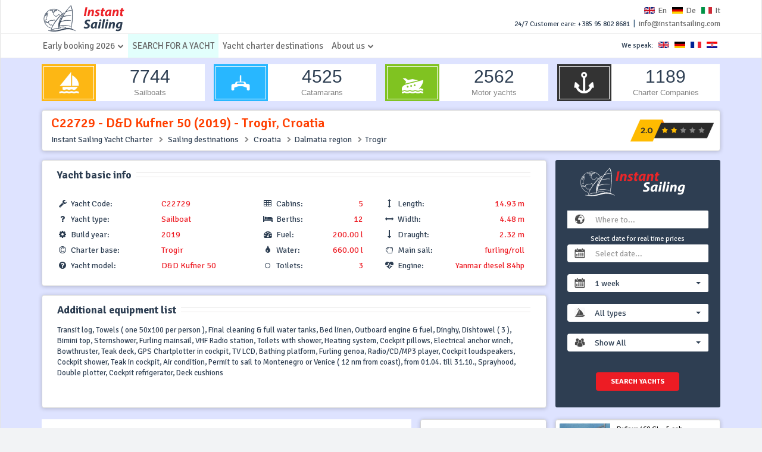

--- FILE ---
content_type: text/html; charset=utf-8
request_url: https://www.instantsailing.com/en/charter-yacht-details/rent-sailboat-d-d-kufner-50-2019-biograd-na-moru-croatia-22729
body_size: 85702
content:



<!DOCTYPE html>

<html xmlns="http://www.w3.org/1999/xhtml" itemscope itemtype="http://schema.org/WebSite">
<head>

    <!--CSS-->
    
    
    <link href="/bundles/BundleMasterHeadCss?v=oZnu4auIk7HbYrrmGZwnMrM_9OqUbMOYCXnjTFJU_A41" rel="stylesheet"/>


    <script type="33c6687e8aa7cf0b2723b697-text/javascript">
        WebFontConfig = {
            google: { families: ['Signika+Negative:400,300,600,700&display=swap'] }
        };

        (function (d) {
            var wf = d.createElement('script'), s = d.scripts[0];
            wf.src = 'https://ajax.googleapis.com/ajax/libs/webfont/1.6.26/webfont.js';
            wf.async = true;
            s.parentNode.insertBefore(wf, s);
        })(document);
    </script>

    <!-- Google tag (gtag.js) -->
    <script async src="https://www.googletagmanager.com/gtag/js?id=G-9RREGQ0LY0" type="33c6687e8aa7cf0b2723b697-text/javascript"></script>
    <script type="33c6687e8aa7cf0b2723b697-text/javascript">
        window.dataLayer = window.dataLayer || [];
        function gtag() { dataLayer.push(arguments); }
        gtag('js', new Date());

        gtag('config', 'G-9RREGQ0LY0');
    </script>


    <meta charset="utf-8" />
    <!--[if IE]><![endif]-->
    <!--[if IE]><meta http-equiv="X-UA-Compatible" content="IE=edge,chrome=1" /><![endif]-->
    <meta name="viewport" content="width=device-width, initial-scale=1.0, user-scalable=yes, shrink-to-fit=yes, maximum-scale=1" /><meta name="MobileOptimized" content="width" /><meta name="HandheldFriendly" content="true" /><meta name="apple-mobile-web-app-capable" content="yes" /><title>
	D&D Kufner 50 Croatia, Trogir - SUNSET I (2019) - Yacht charter - Rent a boat
</title><meta id="page_description" name="description" content="Charter - SUNSET I - D&amp;D Kufner 50 (2019) Sailboat in Trogir, Croatia. Price range: 1920€ - 5300€, 5 cabins, 12 berths. Rent this D&amp;D Kufner 50 online and enjoy  Dalmatia region - Instant Sailing boat rentals" /><meta id="page_keywords" name="keywords" content="Sailboat charter Croatia, D&amp;D Kufner 50, rent a boat, boat rental, weekly yacht rent, bareboat charter, charter Trogir" /><link rel='canonical' href='https://www.instantsailing.com/en/charter-yacht-details/rent-sailboat-d-d-kufner-50-2019-trogir-croatia-22729'><link rel='alternate' href='https://www.instantsailing.com/en/charter-yacht-details/rent-sailboat-d-d-kufner-50-2019-trogir-croatia-22729' hreflang='en' /><link rel='alternate' href='https://www.instantsailing.com/de/charter-yacht-details/mieten-segelboot-d-d-kufner-50-2019-trogir-kroatien-22729' hreflang='de' /><link rel='alternate' href='https://www.instantsailing.com/it/charter-yacht-details/noleggio-barca-a-vela-d-d-kufner-50-2019-trogir-croazia-22729' hreflang='it' />

    

    <!-- Schema.org markup for Google+ -->
    <meta id="google_name" itemprop="name" content="D&amp;D Kufner 50 Croatia, Trogir - SUNSET I (2019) - Yacht charter - Rent a boat" /><meta id="google_description" itemprop="description" content="Charter - SUNSET I - D&amp;D Kufner 50 (2019) Sailboat in Trogir, Croatia. Price range: 1920€ - 5300€, 5 cabins, 12 berths. Rent this D&amp;D Kufner 50 online and enjoy  Dalmatia region - Instant Sailing boat rentals" /><meta id="google_image" itemprop="image" content="https://backoffice.instantsailing.com/Images/262x160/22729-charter-sailboat-d-d-kufner-50-2019-biograd-na-moru-croatia-4.jpg" />

    <!-- Twitter Card data -->
    <meta name="twitter:card" content="summary_large_image" /><meta name="twitter:site" content="@instantsailing" /><meta id="twitter_title" name="twitter:title" content="D&amp;D Kufner 50 Croatia, Trogir - SUNSET I (2019) - Yacht charter - Rent a boat" /><meta id="twitter_description" name="twitter:description" content="Charter - SUNSET I - D&amp;D Kufner 50 (2019) Sailboat in Trogir, Croatia. Price range: 1920€ - 5300€, 5 cabins, 12 berths. Rent this D&amp;D Kufner 50 online and enjoy  Dalmatia region - Instant Sailing boat rentals" /><meta name="twitter:creator" content="@instantsailing" /><meta id="twitter_image" name="twitter:image:src" content="https://backoffice.instantsailing.com/Images/262x160/22729-charter-sailboat-d-d-kufner-50-2019-biograd-na-moru-croatia-4.jpg" />

    <!-- Open Graph data -->
    <meta id="og_title" property="og:title" content="D&amp;D Kufner 50 Croatia, Trogir - SUNSET I (2019) - Yacht charter - Rent a boat" /><meta property="og:type" content="website" /><meta id="og_url" property="og:url" content="https://www.instantsailing.com/en/charter-yacht-details/rent-sailboat-d-d-kufner-50-2019-biograd-na-moru-croatia-22729" /><meta id="og_image" property="og:image" content="https://backoffice.instantsailing.com/Images/262x160/22729-charter-sailboat-d-d-kufner-50-2019-biograd-na-moru-croatia-4.jpg" /><meta property="og:image:width" content="450" /><meta property="og:image:height" content="298" /><meta id="og_description" property="og:description" content="Charter - SUNSET I - D&amp;D Kufner 50 (2019) Sailboat in Trogir, Croatia. Price range: 1920€ - 5300€, 5 cabins, 12 berths. Rent this D&amp;D Kufner 50 online and enjoy  Dalmatia region - Instant Sailing boat rentals" /><meta property="og:site_name" content="Instant Sailing Portal" /><meta property="fb:app_id" content="354327338351303" /><link rel="shortcut icon" href="/favicon.ico" type="image/x-icon" /><link rel="apple-touch-icon" sizes="57x57" href="/icons/apple-icon-57x57.png" /><link rel="apple-touch-icon" sizes="60x60" href="/icons/apple-icon-60x60.png" /><link rel="apple-touch-icon" sizes="72x72" href="/icons/apple-icon-72x72.png" /><link rel="apple-touch-icon" sizes="76x76" href="/icons/apple-icon-76x76.png" /><link rel="apple-touch-icon" sizes="114x114" href="/icons/apple-icon-114x114.png" /><link rel="apple-touch-icon" sizes="120x120" href="/icons/apple-icon-120x120.png" /><link rel="apple-touch-icon" sizes="144x144" href="/icons/apple-icon-144x144.png" /><link rel="apple-touch-icon" sizes="152x152" href="/icons/apple-icon-152x152.png" /><link rel="apple-touch-icon" sizes="180x180" href="/icons/apple-icon-180x180.png" /><link rel="icon" type="image/png" sizes="192x192" href="/icons/android-icon-192x192.png" /><link rel="icon" type="image/png" sizes="32x32" href="/icons/favicon-32x32.png" /><link rel="icon" type="image/png" sizes="96x96" href="/icons/favicon-96x96.png" /><link rel="icon" type="image/png" sizes="16x16" href="/icons/favicon-16x16.png" /><link rel="manifest" href="/icons/manifest.json" /><meta name="msapplication-TileColor" content="#ffffff" /><meta name="msapplication-TileImage" content="/icons/ms-icon-144x144.png" /><meta name="theme-color" content="#ffffff" />

    
    <link href="/bundles/BundleYachtDetailsHeadCss?v=hGeauXqt6dmNDMJ5NEx-lhRtMOWYfktVUWBDFJC1Qjo1" rel="stylesheet"/>

</head>
<body>
    <form method="post" action="./rent-sailboat-d-d-kufner-50-2019-biograd-na-moru-croatia-22729" id="form1">
<div class="aspNetHidden">
<input type="hidden" name="__VIEWSTATE" id="__VIEWSTATE" value="x6620Q2rgjtAtMXUzdr+p5J3lG+LOayCBxuMc/KayMdOh1IL5FA+9U8Ue+C3c0ySZX37GCzL6r5KkIh36ZoP3TPIjIxPsgEGKnC2+TjH3rcv/8HKhHZuzcN7BCDHHH2bsTXRQXT7ukqShgNJfqYNfj2IdLyzZQeZUgU8ZwaHe8gFiiSAempY9dZ9qi+fG8Mme+Nu5XAOqpbUyMWMn3VNTDJJaMhHsRn9WcPh5qlYyTgrC5/[base64]/1NehaLl7EOgdrvYXWH7GiDHYaWCOawVpw/TqDe6Z5xxN5PMe9Jw3D8nDHCfnUCGWY+uqA6ulN0cTyiNZ+uqUS/N6wm7x5XKkOmWrJmXmOzwqqSVfZzf6Npf7WHAZ7R3TAKCk4eoWNgARZpu4PPUpUvJHamuw7naqgCP5OKOf03oR5dolszH8R/p/[base64]/9+NnnHxY64jOf+zstcHQRt0xP6h0jhswnchN0YD3/D+Ua5sJD83dwYySiEd0813JDdhazgDd60YMNt314NPBphlYBufJAQ2mmmVO5JlD3mxUn/ZVYKagyJ2NYEyaOZV0bpoqKCSVU2YB9DmkIlGYHypulLMY/dYaA00BecIggwnRmpFwVKtLQvsSBpKSOwnI5cgWUTLNOyZS1jryP06w8UICam8yyqZ4FMrgiYMMUvI+VO1dUDmmSL+G50o5KrBImGZ8U11REuUEZu+969j/pZ+ic0cUegEJfhzEJtLPXH2bHl9GJ2cixbPBUh5PxRBnuBdlYZ9/Ri4DTCplFkTtj+ZiTJO1WmE0bnHL4/K7vPJxV6llTWN2J1WfQvwBGV5QUTuyo6YsKbOMBsoUmJBrSczpTsqxSrTmUk6gwtlS83jXToaosUSisvqBWLyRjIZICaCD/fa/uLBk7e7jd2U3wEsKjadjhJesAFZAAde2UpN/9aTTaDVWRukGwQ/kv+Y9B8TwN2eBKWEc3QiE0KTu8mYJQspbxiJ1GwbtL2rt6t1iqY0w7dk5ZJKNIVoAiCTJCwwvnpR4pxRM7M0pNUqa3/BI5dMY219hX7I3hYjmlE4mRuia0EivkIxgFL2oX+ouffD8pgfckjHjhVxCajPsK/YRfQC8C0W2UKFZkwgcgxemgC34G17aAeGP3E91CWVu0PmQKxuT66lYaEAj1iz9Vo9XNGfds934mScTPscU0EmYGqTavr1fLNrtJmFTkBCjjXjRSfxD7/hh6gf3brjfMWlV/9lt/wfEwqvlJ41bNLGTo+wt4kBiNR4tX7eeH3IY7kXY0jcV8f0J/Ulm68H3zigvAcp2Mk8LdXk47K2LNrddzw+zpjox5Q0wt4Byhrmut2WamAbnfPO/Nsx1PWJ5Gm2lr+2G4oEmqOhfrbbKo4HkAWqW2EQazZRkt/Ovwf/e0xs+Bf4Vc8WNihEitAyJTrO/hBZnRJUfE8I1GfhMeUhD1jtVIEelLkVD3/zwGY+XNA0vG8gTCr5MOW6YkWTEcGgNh0iUcCh0hHkZHswjMM5AW/uisatVhqrVCJu2HZFWhUfSohHxzTXI/76pcVCx1PnyQwZinahyQGDMiDokyEKpsVNsA/prQ2ec2f02uNDTvb9UATzVQfwSTK2xLJnZm7g8OO/ngRPEvS20kBKOTSdpis0BiHoto1g9GtS/36zTFBE9rLkaPOcfrUWZgQaHW83wzHp7yVt2OxKv7yUVdItK6EY6WgGMhXWGqzk9gdqMKRHLqmyl0MLVNOflxQ9fXloLIP+J3yDHbyn22ZQGPJADbG349NiymCbxCFVaX7y6+wn6PEyHWx+MmV6KjWe+mwFMP/u9NIelzyaGqDZy97fRBqapCaX5QXsMaJEV7J03NVTFYnzCV6ZpDlPB8o4U7IK0tq5dZk/XxFPSLVChsP0Tucao9jv8dZMhAV8ODBJLY+WEUdvXvFlu57Z4a3fuXJsv/Ff//4fokFT/aZCdSCioi76alcnaBXxzv3o1dyiXpzmnDGRCziWW5BA5gARC4FCzX6ff88uxLmalMy3lKs/L+bcxRx2NqzUzjw3UTmTXtRSScZLxSDAgdnga+5w+Xfadh53D20ePTmYA2wzAybmSx7Hmg/ZPjxe22SBEWeJetN2CdEqKi9gOA/BQNEE5q9YpeIiSl3oHLt9ZF6JLsVpAhC5hp4vJlu58LDyQD2Hb82d+tAOuuVZJ9b4y4IfaM5Y+hwynGcLFzFJHd3iypb0Cf61YPbkepkm3FGm33Dc5E8rEHHUB9fAMp1DJ6/BBVL9c3Jlz4MMtjVi5dBOQufWF4XaJtViBBMKg3Ji95d4mwNL3m5U5fehcu+NF38EqL1qO4IAHSHrrXNPhrcpsHpahYQXukH5phNvRTSIpKcboXK1zqlQF7+AzKrJpkxce7PKYz8WmlvKEEqGIoS2pB/OWJocwwnEuWtYZb1ieNDMvzBgH7Wze8dbuChEfGkqB3cLPnnfalxicfG/xP+5b0F5cuZ5XN8JdtRtdd45Ili38tFaH11cgFiVXPYdMOe6A6WinIVq/6Pj4MkTpCkDx4/jnkexdmzl4ozXpJmoqhRk6DMmXCWAPwP3aOic9U0JeR5Wf5neHv8hASFZob9qncGALGLjIzxZylvDjcytBo4wiaO0bayVLsDkHSB467ImtWoy+42JCrK9oWtXScjUEPpwaSt89Q9u9sVQLA/R/[base64]/dewZEkUh9KXIwfbIZWVCnWHPTeG4c+KeQTT5rZU9OVewdEK9GXWkn85RT/[base64]/BVBBVvoWlfOX4aBGEz+GpznkwEiuKt2BHA0VVZiVg1xvulLsHPf+gIMgU+zOfKIolBVzLgRryJ8H80JH2iCzSZxZmyCrytPFTs1Pee3h0xiq94WPRVRr+sfDJT/uxSy3JkC+9hATQHbH5Oj5VHA7u6klAUMpLDmvM61Ky63Tq4o4zQEiI+mD06nh7O07osV1hwtpelVsZl/raMlyzVFVYx+6vB5o3/eukJLoW6Hhugu9kUcT/r1z0QQE3dJSNZSWQKXXW+ZH/r7vq1OtjVmdsSQ81JAHUUljfUZUfvp83K2NhQJNCw5LYVKg0WfL4zfXwjel+8KWYo6hffP+49oPaLpNDZ+21p3qU23u36bTNuxe2IOl2WWR+ShgFkAQjkc19xR8TmSTAo6BrdajlJ4BxbOHGgSrnsqmM5Es0jPRQH4MKZrQLkWQfRGvrs8QHmZDDl/0llugDH/[base64]/aMrpTKVXflme7z1GyJjxOhS0hPqxiulQE+v2MwfTCr+PTxTq749ZT1w3cngxIYdkFuBpJxQDTcBEAcmaoeolPbhbp9K99MGriO35x06YDFLQ/7qQMkgh0khrGfNJiDlEPZncR53/eIiv/tJZ65cgHfD6dNyUg4rE1dKNiOVjkwrH3NDyq3qpATbDEFUIqri3PCfouKqAsBMN4eLnOdMY4001Yo9RAQ1ArAq3FC6vVOofKTs967C3BshsIaUpHc2ZTAFI0rTkDuC/[base64]/BomzPR4KYXxNyREjodtpg6jZb+Q8F1S1fKlxqtgwsVuegZkoUW0UCde4MNSZOma7hO1lM5/UbEYgBZhmnEOetmjj7C/3Tkpsfu1hBLsgp7T/usfPQ4qAIHZMYT3flO1p9IE7JLDOEMylUPJiwtMPMC2F/iSzqfY7qn6su036eCK+t8usTIslZ7ShVhCKPUyIu7woVsxZAEZj1SIRvQS27OHvYhctfP5IglDwPR04GMDGoftTkGcv6pTX5CRt2zIZRXjWc7wLFH+bpxY6804t13FF7nLOdR25RYyAt++6bzUaBx8Fmc3LqgbIIkXpiY/hkfkv6O8fKAOHfz5uZ3AdALqAdUUKO9Ks8mKkMrfVPifdy8LymAEsn1L8h3AKVia9jC6xPVmWExePDbL8kPB+IgstH4lVvyW86gXWZZlJ/+2maB1FIuvPzJFRQmxfRY0lEQ8ovX72gHMlG/SwTLvN8x0UNaGnqbJei8w2AUWrQkQJ3vcoxvgLBQo382Z6vHh44ODN10amrPx0fbdn59K3Xt5Zt3KY+QiRamiZ1XD8MVhKpPg7G+Xn5te/sBYxp197AP6zg6Y1ejTfKzfqdeNVsgDYUKAMSrxfBF1Iuun9hv5ozHC8j+RcGqSTvx6YA/Qax7oCXFh3rBimE+3TMPM9blX61G2JHA5LKb9rARi6YE8fYlEjSWUOEgVvYohHmOQQM15V5D5p4gfPB0jQttpP0p6Q/D6muU0O9Q2yGjyCrlny3TfmsnItqUTpil3jWwS2PE8m/whRbruBepGSKgSuwmP2CHd03GwMww8RIpUijx6Md7FulgbSKFkUtw7my/j//RNKxsWkNae61sRwjXmasj3Z1drLBrFYE7+iPzzDTCUdZH0FPTZCVmM+vAuEGqI2sv+Iridkb37WZi0epjhor22HcdUZHDh5TU1Z2Aby/G8HjqkNvxu1rl4Zfv43e82he6Gs16GbXCc5noRASe4auA/3q6VfTevhWdy3zPdk9dItNz4sDvCmzpa7qZuiza4G23sFJwY6ZQmNc4SNo8xkpMPY55KrnMggfLlooDkjkmv0pfdHK0Zdq/TIcfHqGZOZoXCCIzMrqXTvI/SbD0gY/p3SHSP/kJqWKe1mp8LHkDP6MhzYBi13GeYI5kCDx3mk7aQh96PjDVMp1gTdMRpqrEmGj7rCZigo1LNMbyA4lKtxtUvFyYfC+MCegWhSn2awBCU1yKxNIBriEHr/xcH1Sy7bRJ7K9JyCU7MzRcnfbz1b8aHH7jpmXcATBPMbQZsGmfc3avnagQdqPK1YRT1ru7HNuqVumTQm3J8OnoHvvX2m5LciTcRYjVJhoDQnRXU5QxVREscYJFqIziFOZ0hWTE3uiYB5yBGsczKntOERHmmklLr0rD/VOhJjmgJuYiYwkW57vNZKxWH7OR9aNdY/oYtsJ0BiwJVoMtvisOx1ixUt9OLxOrPUen7NsvLVZmxxzkoJ+SzPa9DXlyux1XDGzri2mzmLax5LS2z/mXslPXXOrl1fJqaTz2L2pQuYDbf1TDn/V1YWOJBANLI80uHZJynWZyCV4fXcJubx/IFQW7dXFMr4zh6guehvWfQ8W6SHyGMWGYo4WzZhy61dTBlczz64mlbfd+sQh0T4e9IxEWmEUmFC111+WObv2EAqi2oBrjLpuitToI673HL/KLp+VyYmXYKvpe8A7AP4EH+rxBtnCysOg6mh4jBW941pMn5xn74m/2+j7o3eOt2C4GVlg5UkuTODPTq+80EDtYFV3QJ9nNdglBAf9Qp8iMM6y5FgioLERg8yrTeCKX0+95YXZmV0cPzOxTMVKTWrCjVyrEYtOvzoa1aCsPqjT8LXCAY/JfZAJHmIpA9xBV+cKSGAoFoK3XziyvvrF2xqCBHgL7rgBZFg5LiCdxAwVcD88mUQ9DImsIADXFJ4gYnEE45n86RmUjIOWBRnal9B9LpNCyUuuV1zGio5XvGbQEIH2qKuIujl0oOLBNvo5FtkwsOzyhAMv6VAGtY0+FxcDejZIE2+eJRbUmuXRk+O4WDklDcBYfW/hIxsOLs2IQlfv+5YvuL4+9xmUVGsz/qaKIKSTGppsEz0583MewNP+JRy5o+grVZ8D36H5kWEbj7IHug6oogV8jNE2mXhN1McZGxs+Na/R/ocV94VguFqJuEwMSp2cuUZDvOZ7MGAzvzuWH0Y8pk+o8nojVOxGquOOwFwLLD+6sL7w6f9z5/NDR7KjD9+t4UDWTPQwV3obbyIdizhjGGTZGKnR06v3JemDujxC9+wtneijFi1hXO2sisvypBHLj1FgN8oFhZPF532jrO8bRx8fNXh0HDXQWqyLuLrko2MFPV9MsT/PYpenOHHnGl9j6pNHy2FHU929u/H1enYx4GPPe53Rxg1QeCZbYCAN6NwRxs0gSoxraW0uXYAeFPeGR+XwyUT0o08/Sql6XPiYXIhZwzUFD8ErR1rQ51PEQfpK4UHQjG7Wq0lLWlOuj0Ugtd5Hg7dhJWuuSdkUivRqP1P1LsB8mqw5Voo0FEl+rNG1xVgOym9kQI+GbaXtaszMblFAKHMnuLz0gEY4hHmwGICpEWkXPsz6M9LIIPUjhkGZDn/ZlG+ON1p4zNTpYyY2WqoUAqK3r9W74WI8KzY3LQokp1KONMfe/e2OVUJexaT/zXJfyWpITumQPes7b2vcuBGJY7vxPcQmK8fS4iuhQjSvNR3t0CO7J/cnGLbTiA+yOnvmoYcL2KNUt8lu4Quje3Ovj18LvkfqTQAbAsfOZrI04eDI1jbxeKVBuwTUHlRALZHxOqBvA8dYJH6D/c8He0Gd432LbK9dWhpp5GzfvLRY0onifQHbqDVTzeiOZl2nF9TR4kJLB2P6mKjzssJ9TmBiRXkq8idHCcImokdU0p2KVFJXxD2oRt/ohXfgejJqBoiRP8/WLKik4F9X40t0gc//x8EGhNpVs85e/XREWyWVpPhoEKEg6R9wOHzRPudAaQ0tg3Ci/MB6bCoVWCuN21s/0FsFnw5Q29jjA9+FTRBq6jhRFuVjSqoT8N1co+TIOA1TjWgSYp8Cqttd1E7AN9fjnC0Jw4NSLoA0TLQufCZJ0F/FvoLCNWAZidn9pj2MTtR0LEiNp9aE114yC9sZ8Xl1ZH2yDGX4Cewo/mERvMFUMQWCf/AU7q/n6BrMx4gROGEn+jTms3dxdJnLguKUZmtbg1eoPwVy422SQUF/VI1fM2sgWpGtUSvuSu6ntkhWN9GGECgeutCJL24s/APPs3UK05xk3Da09cv60hMHSV8Vp7u6TXweyK2FUSIUjUwi2LJk1Tzu/m3Gyh31VaFnwya9ukaN1nur2v7JuYhIbn0P8SW3TxKXufovAqik2CjgI6TO4FLLyQMARwobTIfNoTbgXq/M4xplXvxlcJEtJD1Yv0rgCE/8sXNvY4vMMVhsD+bNdrFtAXzRUwj43wasoT19YSK4muNkrCg1cucFimlpsjyW10nZfn48nkSZfLjkuhwR9M1OMyxORMe+yr/tkvK+O+AUIrgDxDrHqHYeF0OX04UINud2z7PIlc5Do/KxqGdK5WHyI95DuFYMRwg+uMzbY5uT0Lu0CtZowyHsDITdKvlsnipu+WX9j1oGpTITRX7e/ycrmlL8GD9BbPNKUDtyyppSUUEqsxZnzpVQu7WAjAf0eJ7Fh7a//Oivy7TjzlXLxBFC+bHj8FP2oZ8MglJol8xtLSbDZStOPpY0LZImm4m4l87XOL1fXOc37pYDPMMLa5K/R17Icqigs2Y+tJ3RKWwQvfpRfEaj+8EBO4rRl5tx7E7RkmIzEy2AQsgKg8NbS6osFGUiJveOWMlByXoYLilwpTiN+Y9/G6jI5GkY1+QZ3ZEw2+ADjSyIlrWctpHrefl36Kg6RqJl4c0cRkvgRArJLvMbqriCiaDXOlNPg6c3Nz2+vReKY1PRQ57+93jyhdxe4MjgmP4q6MrnxnsLBMM1mVbQX2ZP/o91YvOjgoNqBT0B5Vi7qsu8NpjjYRAQmN836Oq1upv2iVj084RGvXukQhZbtcZye1EU5bJgLbcXnpWgf4XC7ZDFKn2UKdTr3s9LzamP7wBVgXcqLL/Sd44duWsw6zQSb0Ytnr3M/etdlOioY3l8lTEHXcPnjGVmVWH7mNRA2bafdwTF6FNmHlylWld5Zl871W0+i1SzmtIM4D/dpXPIqp05u+5p24hyIDZlmcriLGuTk0ylEFSIXX8FLqDGxRKAqmJkvsoSdij7auwC59kzMA01ymGRRXAlEhN7GGTTMhCfHItDNO2XSnE1TUX19fgkV2N5ynbp3S72pQFvx/EIqKxn8kkijPno87yZWJpRramB9dcZWBhUfTTQvaSWCqOD66/sHIW1VTIBnpU16Bbn00ISfm4ekrLoJnlZ8V7nfP2F57bDo2vMa8c0lNfnLo78OHZlX10Hg3j3TRBNJDeVGVtY+e7fI8XMv31Y8bbpNVHme9vB3+8VHtF3dUFTXWmnCy3o0FpxtS5GwpTcvRIGcuP/AEpum0UulamptAPSFSsGSCcty2BIikzWdiGWaRprYCNrsS9L5+/B+N8Lito89oTFq6lfOpLumPlUHgzof59Jb2myPG0MotVqYkDdjvJ4aQDn8XIqHLnZ8ZNGngqkKDajUSYttgnamFbRwOuNj1iK3v6C/e6WcJzdyOkev5f1eSbKObevKaYvdqTmVuUPexwoV7rwaAEEaBndtsD/8UQkzVuu4jGqbU3m7BHOiR4Pqq4Ho4MNbZm9pJ22zpVKod75EJkzTVVZw5oiXNese1f1YDfVaObHP+kTPrytl+xeFVnTTJZoUM02YgIgnNu9ckpX3zu7jy/GDhD8vm+5/U00W+GeafxQSlqoGuhxdIlAAtcUPJ8AricbP2OUJj2EEGfOWELkJQh4WvWjD5CueFExbSIRFEloT/wBrgmYqS1SkXGItuPmekl/cN0IhDGq0NR5J+0zLOiBTRhTmun9bEbor4LTQNIqXg0rFupk0Ydhl+IQ8BvYF8iI5Rw9FXKpnDaa6Cced5mIthTJPb804jFpWsW1hTyc8kAhV8gaiBTjKMX2u6Lm5ec0ZKv+jk/QKjflQ/3AlqGZvoznkJ/Ia1S1Gt9Ng6D8Q0DZ3eAAW6x0BWkeWuwQi5sEmlwpXmjI5ZGF2+I5z+Z25hTqxpOYfBP8wzeNEJ3IqhKNprLsddfzqyEUXy0jXETo6nNbJ8+azTlFf+XCaW/23d4Cv3vuffd/VYeglf8cMu8YIIC84niikMLGeokqRL/6FUy/I22HklfXgEbmDmS2v6Rh9DbFkkpDtcIHduOn6qZJI13TYtCdGM7DQlIVtsK1+4LQMj3iiMugPaC3bPXp8wpN0KLi4h8RK6UsNamygSmXcMD1LPHbdr4kHTNzyyYoCBaqGznqLxxm/F9/GpJ4pu/Tlvgo5Cxc3lsCyhFLTdIILO+hSGYD06Qrg+Q1IiT8iy4osL5xhgGVGjn76kfozlAvrG6cMOChQjCdE9mMAwPdMj4wBBlc7moLEMIm3v/C+IA6PlYycLqaGMQs6NurtR7Ko7jaDgS1FBdWELRm5w1nBxB1bYm7Lg3cYG+jKXJADvGcSHQ/rq3N4xSJpkbUQIaitgL7ezSikviq2Q1Hiec+WERK6uwIaKwwTbZoozjBHMACPDgPMv9wd6xNOxQQ2gFlzEFZ+W4aUhE2Z2jCCACmyk8pk2Y5LwXsSa6rQDMdeRjxtQFK8S0/BTP3C/YbFnnX8med/zflqklHmi+1Up2+p3/TEPwzkb1DVV5szD82IBCeQBVM0fItYKTKdn17iB3PJT+ghP77ndeUv8myhGXP5A7d7qUYZyJs5hMT6jFzw+LWiMpQncFmUUm1w8iygZJDpzJm6VVOvUy1s32v36Ss9XQaC80RXicDGopbNjgzOc00HEVLmuCoiLVDYZPp6qBh73IyVFzok1BC/JD4LPTl9UTlP219H0pPU4YT+1qlI/lCtOTA4svtc8lntFMfTqCvzcaPQFemn6fvixdpxQSTd6/Lr83+gLAQEZOLyHesxoVxt9gwcJ8ZE3I7VtvqHwxl42HFlL0q5JgVsn/q71o56NHh0ftCUKrlLRvHFkrkbI+xZnrRvC+k8B0ta8wFcFqqrHp//+pkyhKYml+pNLBNVTuIDKGquLEmf88EivKHrbvUw0H7mAjuBSbLc60BoEethuXcBtEtf6j22gR1mfSZ/WcfcmJm284oSvFiNk+dgasup9Pxg0mdWIG4gXW83qxITHdmRl5AEONmmxeMRggHaepsB/xLcxwdzKG8WgULl4pSDF7uyYInH+Yrk773NaykRXdP3Dclmcks711/[base64]/4G58VZAOpGhaxsO46GtIA/91ZsAFXLxM50lWtmti9KOKee/[base64]/HsD/6bwWqnfeVzdEtm4A6V1LwDRuOoin0/Ak/4fwh6OBeMkEV1EibUYURjdlEDGpNM1F3QJD4nBcFG4WgA9mfF2m6BPALIiWPFUe2tDUsgysMVY0/4QTaydhl6fTEjqHRefyNlQv9e0D6xY48hWFxsEGE0AOIK/[base64]/2hbu6IFyeLeYi6C7tNDApKtXfsSSFgtBwkS6vzIm/52HG7A/w93otihucO5pnV7483qreX6u8AcxkDhMaI1cPBOfFHS+6DZdmFo7L2Wr0tKEL46lxdnNg/j3Vvv5FEaDxLftuNCu4gGY9Wgm2J2RooMUMWozE3c+jXuouTHVeevXdBQ5Zkid/sN1psyHY+9ZENEAFEjcjqNWibU+m3gILFIzjUhefRYhLSZJUQfqjdmh7HBj9u8tacQmNz6BqmCjIMK6YH+BYpLSSkEMqyZOS4uHYO/ogvZJB2LJ3uQrA5JutTMnDmS/fX+NxZtb4ePcofS0gMxeOe3fQuxqIPfFrdzlnrcd1g1CHIUdWKtwlgzXF5ek192Z/BOO0V67qWyPMXyij7ZvkhM1D/ch+kGZmchD3JvDKzMHIYq67reFMnZo3VA2l+Gii7uZ2Sdky2cz0an3KWN1p4z+iCGrZ/KRSldFFV5YLa2TGSmqPJaaW4pb3h8pQkXazUIPneajCDaXa6iP+D2MrBkV3uEVX1qLOAK3Npv6TqjBnetGtZ6+9WLhXFWLWz7eLkxIFoRtISF+4DF4ejprorpmE7hau7sRGg/+dtDh9uSKmbYThzPzPK5d9v/RKE5VrA71Jr9pH8BSj6XxqD9b9f4zsoHscuShYPvqXJSMgzxB01um5QyFfTiHsiKtLiIkaAMECQk8ltfgkXRdQlPniMpfwpfk9IJ5/YqP2q3UlCqzJJ/9igY+5WhDENgcRtqlnD5IUwhHBloUkgSvWHkfzs//S+5WpogtAUPM/HpzjvgLm57dkAlABV33jfuZcuT2X+kr9bR6s0LXuAWWcXgByhmPtWzod1ATB3mbCffIffJxt20voo98PAmRU/CPkM3xnmFs5am4LJg0OD3I5RUK08WH33uJL4burIcBPqlNj8hQXQkMYMTLVvPUs8V/eZOVPz6QF6wHDtuhOxaQqyhTbWLext/NFsv5kNEdrFAO84stcC7Llv8cg77+cjWze/mVil57eA7/4tBFd1Gxo9YBHb0wsZTgRMgjvrD//RMeypQGAwPx0NtKTlngOJLc3N50aNVn3cQ6xHiyiJJEZgzy8zVU40kG+Zpoh5u1TqsqnBQ4pMzXufmI/m61x7fZRDjLvGNiOQBvPjr8c3UMWXFG9c38vR0s2EUho/+bSvGnH0EgbbdkwnfSJa5kmuUnJji/RrSaHN/QDpnzEyL6XswyBWbLpuxYob9uJyGwuQcOynsAQRmpMs+F+Q5OKi3J16Rtl7T/rmz9kXuTtqnGwidBvzh94k4uQ/28Ez+R8TeG1uNeqFPJiPbmbR5F6iRqrzdRERNUteK+knDQoDSrCeqXjmJnw+HJk7dxl3EeZ2ZOm4I2184vNhgRy4/vELmtpVR1Sizlw66TPZ3greQKMqTrybLpr9b6Drw0RfecmGcJE8aM2YFF+ALkPsG4TPKimambKK/GBsyZOw8b9E5JPcwOlleiH6EkV5Z/0wPTRxgUCa/EkSOXe2BZFMFRShe96E36MhGvKIdzioHKVzjbLoo7Fn4ALjCvBlCwNDumYqlFgidf/cfeEAkECK445cjltuTO7wx8RpK94NTM8sKEJRhit0EXmtRWL0IwO6KDpxlPN9HQOoLWyDb7hfe/J14j25CVjA748RNGrjh2V1XKBnmhBp2ONJ0s34cgpVKDTTqBfNUrHH1Im3WJtiQe/RsO0EOiamvl9kqhm3GDSq5WERh9RquaQcWutfJNrLqmF61llmVl+B14t3FtUDLGRhK2fHgjw3Dy0+kK8/Quor+eYw7rvq+sQLgiCrLbdDwxB1BkQFFEjt/u/+3ywa0l/aLh56C4lrfGuobh6qOXZmRg7vC9xcjq9+Hga++K3npiJ2TMxS0JlxKrmH2PtuUHjo8s2MqHsdgBO+aNebSf+E2goQBvX0vR18acALmLh7dMmobpfx0YjDTFpFxAcyr1fAHnMyVs6iepAmHEryPYUaSYmAZr4epV+dCWaX4FLR7DdNgtpnD/G2p8K33IDedk8oxA10cRRR8MZVivHfPFQydsSCaPZFX/rQY3wl4x+9dhlpRM4aTMpZ1PfLvqpslO6jPpKWPnbwC7pRnVdvkufJQ1ttLiRY2WiF97f0vV65jmc85P0lySuo00a2iuEiD2cb0rcr6/vBf6IWWPEzj7JTQC2tlTXkLQQXlsnVV+SuXdVPMBl3CZFHkMnToGf+KSO1LtpQzg/mdz89ziLYWADTwhA5T4l1DsG54rFYpyeJEeChQk+wwMCtbBVdeHyyrLRif5t1lPAn63XxeJnZN/1KbFck0DP/3nL/YWQWp8Zy3Tbd4AHBviIGjkE+kmqmfAq7VhD3yhP8OCVFQHpLmZvnYh8HfJQw/AyoHjBwMGrFCGM2St9sW43fxkkbdCZtKNTFFyBIe9K9MhTDxUm8Jp/fAH4eoa5YA7S4kkVFr2Uq4vyQzSgFntndNQsTJVoNhQJgxvca/f7JTVvbXj1x31NwUyhAiF7zp25VPpJf+vzIr3gU2/a9S5T+C4WbXa/0VVLpLXCgAZ1Sz1uk5alvtG6XHL2GPT8NAL0vqsZB3VfktnrWcdDHCCrMBxCRu7TVv/pJ6WJcbM3T9iBG+CEAl0LiPQlb6sDWcSCWOh/GnUlI807zHwkX0eVxtDWDfnWBMp6CS8UHqfDrB85Dq5PMZjsG/PJagVGXfVhGI57dHXjJdH274BOCAj5g//SYImzjp7IlDgxvXkSabCXBCTnLbVHqsGCUiDbwMLpbttw7Ft27kO33bNzKOfqVcI5tud6J2XyqJ7dal7k/5xTjUlu3jZsQeiRQfN1LpudHGUIjYtnjhxMbGgxp/S17Qy31Y6b1b+qgNsLzxDBkzk1xTD0t/omCi5rRJWYcwztJBAmw7mSrJjkzsE2+t2icjNwCFWvbhzYVP8B5tfSL3K6QsiXYiJAVpdDY2ZESlWjc8ue7NB/dDmoHaOEZTiVLQ/6x/JS2ZUjJlg7T5orysf0lNuU8SVJOY9/bktso+qqtxICsXCOS5e7wk9yLDTr/PJhx+FK1vJuOHPaerKSxswF1Sxo47rfiDdlBu025HiswYcTLFrANl7KVMWBXES1lQb3kWli6WWXLCItLakfECIqM8CczP8Auv43KMxETlQa4tLfPTrQlcy75FBibDuyGwb63oP3sNhSwUJzqpH11y4Ss+8gSHZXzLunR/z35vyWrGIqr03qAQkZdafwIPKHvIWu0hEGzL4v3MO0o9+9htYzGUtQs960Xj4nCXkvrg6z6YZri3+f8K8e6jInQTocPzzC+nT/c5dQo5tQwn02ey4XWMoKf3NRmpX0texduSrinl3E0jUHXH5hR93qlF8FY5L5hwG7caZLjTY9rHVsskc7O5a0Q1R4ILeaU5KuEcbyboyal5Bw/8aM41fD8KCVIWC5wK7RDiEKUH1+uH+rT9ZNeHoswdupGBn46xRAoTQMKjoG/6rs1dHb2EZb63odb51kscCdRIpn7hhtge2h3qrNZsHg2kCmPG3d9zktKusw4zPtlTOefD90N/3T+mll89utBV6jl4sRSAjIumwZ162fEBr9Xifpg+eNxT0MSnMfv1JdR4NdOchUSaLPUNrZ9F77SFbIQ44U/9p7NOBZsGNBE3vR7rTseML7wzkYJIPoNmAh6aLxMAHRPX51ZY/cKTumIcpDHg8Z+4VcAsZHqKG+2NWWmGQDHlzDC9vfQUqBEvq66GS1Jhl662q8G9CN1cdoi97pSQh2R/n0tSwgs4OX/[base64]/7msLttZJ0CLuJD91LjVhxUDQoy2f6v4d1I6mHC+HV7ssW3bPWueLHVpZogKlPxDl94xwQraCuH82hbWneYLDmCi4NKFROkD2jEUYgTTJl7fdeiqSt9eIbFLr12gm5ec5meH9/IkFYEFm8N+zTonAFAlqVil0iOp7/[base64]/ZWXecMhfb3LAZwf/ngpcEnF4zC9cZlQ8pqlwz8IHsMFdZwi8D9oyj07CnKF7yunStJ1SO/0Rbzmj+uqetHpp6SiT0M+UZNqHDL9u0KbgVKESUuHY1VJA39xZUpkSoKBG4EU64qD4KtXrdm1vV4D8oPtMW4labzJoyHglqrMCyNIqHxJLoxRoOGMWItCDiBMAHL1pt1kEZVAONqdevLBO5rDLQYJUlrfUmQM/EZIHG+uDTxEHnolQWNF0PbZIWiiHVa8n+3H4G6+k37Q44/geXmDIu55xs0zj7bN2/cqK3bzhDtt7q58XefsLd8L8XQl6voWThD64UjEQzJtVbXqDsenpo+bvIfVMdVrCFQzUT6Aj8KBB3qfpCitt/DY0pagt6p/+BkBIL9p7ruxfDay+pVl5zcNPFf7mv6MQPegbOZtdS2rHOc2w6M/[base64]/ldrKqJOJ8hfdlCVhddPiiQXSVWFZwMHMzxD91z/BhMl/BJAnufczu8qwwJyGKET/SwCHH9C+tlxji55b/mMSVNJ1lK6vFHrVPogmZyOaZQYyo3iPoJ2ywH+j72oMvZAHa3c9I9WlHQ2qgm1UDohi3JqqZOrHfoqlaplfnbeI4FiJTyMTZWCKQQsTl9az8EknOvBI/Ir3kP2Uhw4U/KBeXHW/6viBeH5VzUV+aIVbRpSXw+xE7RRBJaVjfDiY0o8ZzVBQ0ufS++kyHgtJdT+HQdphcxs1isiS3xCggRfbCG6lXSf7VZFSHyQhLrAM3r7iMW5aGDu1JBBmL1t0lIRmptD4TFdw9K8koAFwhtJGpW8eQWH8bPeXxsJ4nzXV/7SoevckuaxnYSMP/1oBipqVBnXEn5WEUHuyOzpEA1pE6YaxF7twu9wFAuhBI3blqky6i2t9xKA3oLz2CLDGbud3t+rpAns8MjNg4M+HQIwzP6hgotlHERLBX1dXDgoZrqykZu969wSx2qiN8bCMe1qd5ZR30LB5ALDjPEoPzR+RHMiVXXOEcDlOF1/MIb0zeVDHP2DLbR7g7W+1E3bu1McVDnMkT7rxWGhZuPueIE6vJ7/XVjOAeqE2zFzpK4TrIRlB9c4CRdy/+k58iWG9baXIMRKqRNDvhSY+TwXLRu9QxIhqmy3WLB7hv5PfOegFcwc/NlFWXLCJUQdq8kH8eKKUs7BC2dFz3c0MAXTmTH3bCxAhmoJJ8GPFn1DX+UushTCo0nq00GkSMXUlqgF9UDhHxa1iZBoCNGp32AUg0FtBy3yRfkhSPnDvHWU/uGiWqCsvyo7E7z2hfoMH5DZZ7VsuKw2BsDpmnuPePXZRQGFOK01z3qxOm0nAVjiyWD/a4tyPD4IqUUxVyWBaMQRtSsJtL6opACFNkf0HJoqR0OYbvFe9AsHdcyhzfF5MiEifXnI3UDMpCMvMZMmYP6iBUDL7mV0Wst962mfHyIvjICVoBXA2rKG3JLlczkk+sO4jWqbcCs3DZSDVZfhI9AQgRsRoNsYhE9pdUS3tjgQlVyDq8cj4dxSbko/OQUuLc7AqUOsHduSD96DpdglFODwutyTaEzuOytdfK+Laz+1zg4Jw90C7A+RHX+JVsEQh06vFu8Yk/TFjKG1jCQPaYBJBefyrpXzGftAl+KqS0IgixlOiKspWXwyd/tSgeTktBoa5LKsk71JRYUFQqaEuGfiBIc2FZSxpgqgZtO9AXvD/NBvfHf7LIdZxdL4Rxsj1i55M9R9Y+XfBZsHROhPyk7+Wvv2nd8oN4lKqRsck2/JOLy9uJvW2mFx9UOLaYwjpayAKV3uIj/2ybeQPIqbUukMFdRCUG/UjW3/fjGVI9Jsurwj7I3TPTNti4wLJMw5SK679of++aW821Td1kdMyW+8Nw8AQgcEUal5LoId35kN7MZf/om6n1PK7Rq009jx5mpLf/GZSFq3u9GPR4/8ijVg1fG8yezXTIs4pfwE7NUbBGk/WGfd9ld/Qqnl+Wfyl5BP0GAH0LPQkH/+IwsScIJAKhuaaa/i6RYKgFPLCFZDN7SSWXaBW6tmKWfHiWeaF1GWEDjjShavzP1Sn5BQGoY8oQn/88VLnGePjM1EnmIbYwUkZHXe/tw8GWjXrHIwp5jR4v4nOU6xHtWBgcR0ZfrTj0fzZvu/mUfwZVS+TBJ36AQB0ou4EtBblHR1SpvM4kYaKtZa0FXHXsIOSkmpLtSk+gbpcSDP81iphWMTx9PCJroakgIoYGY7rjJZeik72xBCDTZ8/Sg/[base64]/EqyzFwKjAuYm/[base64]/UQt/orZMNqMjt5pwPCkv0GUjH1KuhnfR0NxXlh9EABA9TqyVt7AVG8syd8GQM1xjr8+j0GAnExZK/reqQ5O9tTTqvDF2GAKI0130Fwf5uoWBKQk8ZMq/t7mzd5iAZMcumpUysILMxYXxgvpsbEJq8nchJ/dXXtrnTKDtNH/WZbRCqSW3M0lY4cQhpPdWINP8jCsb9ek/GfSd01Vj/Z8e2ybkNZP3YJBQwWWdxN1+L5ZoQCgtbr2+Hk4VsrRoiv3acIA7mWZq9SCCP4iDasEF2UqEX4LUvqhsrdZm+itY0fUVfYeVGVIlTiFuhRQMAtTngVL9LIZVG1aNodaC5eH1lVso1oWtO50ySzKh6A6GZGjymMQ855PrTW1O85kar9zU0jwpcIvLHpxrIfSaNa0gxc/W/Z68RjpjOLsTQQs0new+3N3feCd8Rni5fbI92cGJKf4VNYfVnoECuLd5dizXyJo2U4WTuv3k0WqIh4EFiaia6lxKOpE6qLTwx17Lk+G1yyDGPU8XdYsoqkT5zu3RjsL/5tiyb0KCw4gTFmpy6ijB7C3y+oK5eOkSU/mBIn7j2eQ3N9TZH2JU6d5AmRkOZS/SFvQkh/RL96MVHkCSCXWSugKAC0sL3eUmT3CUNsqz0tZxx3EujMID+fDFl3HWW6rz88OomosIJ4v0Pz6colOiBgYo7aBdkoy2z4dALjrIKz9KU6fHYFKinvp1H4LUlWtaHAWkc7RXR6wPpJIh6KpCc9mbZFNRzHD+CWJCVQh/XiksGcJV4U718+b72A1ffKbuIjWNPGCuItSMW/3wAb49HlJXtGg7tZl2bAwQbEOkCQg6LRHAF831npWCRtG26Reic86UCFbJ6bbQSFPwbZHYrbgTdorYmbdPtwANFaDIVwIJceEOUTTWyWzI3b5Ur00efzZ0eT41fDJ+RKERy139G3jLdDtCSg+zYQhqAgVnie6cyLN8rXb1fyQ/tAdahBywvFTG+/X5vd1pTD9ZrFFNMXmaj/LJMG8gNs2PbcrNqfjXJKQYjQeQJhCdUiqELUqIAuJipw9zj87hrJpyGRQzsUVKna8maFCryKs+N88i7UrcNDIY3kYu+L6kUjxEpghMWNKD24nJXR3xZaHomDL+R36MGmHs6A8lXXG+pEFCEGInLd77TqddJ7/abucdavN1IpT8yc9SqtAEU4VPEIHuUEcSoT72ZHLis33fp4AU9gvwR7sYfuzEwOkJPWNp6z6xUoFosHJzPRIol41ZfbyMTwhq4bmkiXuhSwmBAuD56co5sXzKc8ab04kIuM9Q83hu5yKKGYiwIpX5M7QGj9k/44DWkVo1RCLEBfTpA2fIRFKdW/W5/V8QvD1lBq2ZHph6MEFzora7ja5+7TtuMjW/MdmKWbTXbH8B1ObvjSQJPvr+JmJ+45yDFsbc/zcqzMFy9AFta15eDSkBhG/Y2CT4SYLLMFzbCRCe2+SwQy3XOVPWkqJ5Wt86D1njxPvQ379fNK4e1nvzWN6Bx36Lt1F0DvetlJm34ocXCETq/2yoftR6SgLn6edFgUwsqtux19GcrBHJSoWvasj6WWuoXEKAAlslxI8jSC9Jumg0LQvzAwgmre17x1NJFlwbCmw+F5/6vuav0VmaQuZEebFvxo7fBZZaYlQSH2eL8YX8KF1cOJqwOKtaYDx/9sfJqDUVGIJ7WIHgUjY4NHYvzUSw+RewPC1cQEPM+26lvdLVicXYNJfl6BVCHG4srWdpwawSilAcB8wSprTselQnRPQcgVT8LjQ+jFaP57q+7sOYO6C2iHptV7L7022iL8BssBG/HcBVNyVvKvLrQ4w9WQ2gNaUso6PWfe2kygwtrM2I8DHAeIqeaf/wJTAvoEcx4onV1JW8rLxMZ8y943MMlb76ph+Zi9LeChsKLKXXUR4rHAGXsBGkndNVnGZJPJRA0urc2AAy2MjuY8lvKiG6xB1dxFJuVp6wpryLvuUHqX1havcdSYgVKLJMcXukAhB8n4xrwXO48qyVxrNRsC+8Mtua3qj6rzFP9gI5z4x1lrq/v+8rP4iLPz+6s4Zo8Sx+LpRhja5ytkuNb3ZG2625WPUdLPuQXqV3+DbWyKgORqnen19NB8jeiRiMV/RY5MECGHRI0bfLpk4X0KkdmAWeJRU3LeD58rEr+qOmBXeca8bXdET0jzQkYGWaA6AXcWbJ12IwEijx1WiEWIpxc0KrDe2Ajowq7Ti4feMZUY6SiFJJTP6q91Yl6/4ClLkz2fqtANa3LWtG4PEHJo9wi/vDjawILxc4EbCOA4BinrOXL6Y6t/XsxRGZGHILW8j1iBKqy0oj6uVjFpZ0qYk5GWyAzsC5T+LPtjHgVWKVzR/WPbHNezNkH18jmyOJx84gWrxRzqXDe66L0uWzpczuRCZ98V4biJ98w/OkFVpi201VZT6xZlUyCFL2/VxA1WADACrQtSQcl8xZw2sTtP91oj383JUQxQdEM2ccgPVFd1yIQufcDZEg7CiaNCuDGl6+cluD7zzqKCgmPkYavOvNJmP3lgkkW+L5zNqnn243xLacgQ4jEBBzTkB59oHttqolJffo7Iua1U/YErPH9RHDag/rghgFpLoUUKI1TimOyAS5lOan9EGCyDkAM15a0Tu2oINoilSBDBRQf/[base64]/YjTQPqH/[base64]/vIXf09No+CxyNdTRAvqGcVCYcOZA4BskMv+Hda3iofttpdUXFQh2YUZJ2YJ3C1ksTu7lkBbOlYR+G5cMD+9t3aWdCz3lC8XJ3TH5XTqPIw+csaaBpl7pVLE1wD/N0jrJkqVLWCGdkYKE8n6ayYLWCxMCK4HMSzAtwZFMUlo1zrBh8wHyaooAIufuV3xoeOrnvEp1xQ917QE9G5FgdZTxZofESPKcPW91nmdQ5iW7ofhg3IK0lVyjAIWL6Lwh/84OyYqUvF95auSJ2d7zweuGJRDLTpr2Q1oRq0QsEay8B3lTpbeIiuo0jP0f4PNTj90ReEBN3GFcHIaBshN07Sfp4UT+2tTb/guGojEgG6IWCgi86C1V5AoVWPGG0+zNRPUc8d/sGDzU4H0R2h7BlB0oyhmMx/3Gr1irn++kND8qKYyiICJllRFCH8CQKcwo4hj/GVYZwHJqTPn8ZySLTstQcKsDq3ElvU5UfrXKMJ2lhLktbk3WpWYZNsfGHt4aZ9eQ9Yu+WmD5UQVmQkmnHmie/zthvJeAKhXayWb/LN2WQURAhnSaKLSPeXbk+ltjenD+lL/A5O/BmC2/U+L+VJc+xG0r/HBIq1aIwJRgASf86hL+ux1fcQn6h5SNoRPJaEdy6cWa55SLmdHQISJ+nCxUNAaXFZM2EmwqnPL4vyfGE/yiwO1FYTm17FGXuFvG76PMB4KgiN5K28zK/Q9FLx6Ct14jh5TTJgael9AAPcxvq/rx/uFQU8l6ABjvWLtb/w8TkUtPUAvNCpyg96AdZRRWYRLVGHeTEgtvBZn0PQsOlqynQkCinYtXQBkqQOWeDA1ql7I9NrRwsHWzJ1quWIk2yYDhiTBeTuTRpNXl38RJcafuf5mprylr7Aqc+l38vtuxpbbp2Ho9axfimsKVpIH2sw6YSu0596CsdGFnw/auEBvxKndq8WX/ZxyaniYMwDRIXcghJBVEEPX5jK2q3AgoZYqXyNbsHnaXVt65veWXsdWdM0xijZvMayoT3cbgcrZA8bZuPkBny4SOv/qk8MF20XHWZWHDq3Pk2BrLN9NCQw5RRlxWgpXT5Cd3gHuPrGBYD+EPh30Wu8RIasGx5gc6U8rUx5/f8qqsZEjHtaWadbDKfhZg+ORvkqm42edOOVH+PpirTpKpKqCGpt5TGm0zwfWXzuZsOjYJw43uaeIJQOZG9WJBkxbIp2ySPJ4qSPUB1VohK8eXvJrg1tFkLKiLuG2l2SvWVwVnr8H4idJJTE9Z+3A91HOa8gCpAXoYE1ryCnh8nboK7FUJcYhJmkgM/ymtQm9ddOS7ADoW5P5RVk2gkWRuwSRdEJsRIcy9zyqHSnTrVgw9Vd6U/2tK12ukuqtuXRc53ED+xspwHOwnPMi136zogoJRlJKlHELTHRQZbOgtF1e+9QX6+hGCIPLzhQOaX6tWISV0spnbHMWkvqwzhhhVcqOQpByHOUa90qvVIXfOyvmFZBRLZF7xdDPLTw52AIWp9lo6emZdoFNGrkVxiQ/eBCRQLZwxOZ/BpELd5E5iyRtyCaILbFvbvM2GPPo0+94NdUuyz+pFRUPUXaj8gw0FkN5iGiIm2DqSz8sDtmq9NoGSzfXg11i4ttAvIqcptswCiJzWv5f3lo5DQfK6fX5OqotCFIBOQcuChcKc56JzrD/[base64]/T9C/[base64]/RhdCWU3AnHNgt4j/kSFHwZPw1SfvPcMUQEzN/+sQaalWkSZJudHxPcduBEhjUNSD72yVJnfbtkvjJTJGC9OqzocQMP622Bp5scWtT5K+uDTBErbdEY5UXQysy0BrkDOeOnzMzLVpyWqkCeE2TOzYdUuU8Yql2fReUQjSHoal/j/[base64]/xWBfGYg3oL+QBkuTL+dB3PHfLSY21Yr5jyKRaaZKdGPYqRgQ+Ter3wz/ynrd+Qq0KcGYFymXWWrXws4yzcuB6NfQvdDN/+GuByhZh6y0HLT5q9Mh02qCLQp/kcyRiG1OvSeDB6Hv092jLOYEjRUki5E2qXft1pxV79Fd7agqR9/eKqAyJqf1Io6jTkMtFvMzX74GhuaEPPoa7lgE7PK3GPXrbNE/b92scujlSDO75qzp60Z8PQ5UcWEhBMav/jTKmHyFZwTs+xU1wTXC93Ld3szhC+pxISryztL1pN2ZgcHLWjqkeVBm/E/REqurpqe6jIhRAu/f7rUv3m7eNfjobAXiOLDaaYsl+stmBhTMz2isGXhEyVDL8prqxqLSezcO8vaunn6e/6y3jVF7dQLKhaSdoHOwx4r5eby+hX+P8DnCXByz4orVgCFGoMje/ny76X61AO3ZA4+qCGaLiLsLE4bA+K3ZBPaWrFmueikjpSdw2DPENcK7wmIJGawFqwPyT9dfT99aQKSk4mfkKjthkfzrMEdVTIYLjpTx7EvJxaaY3lyEciQY9o56JBD/5M0Ume8IMPZ2nXPr4I2EebSgtENWnhe6sek77AaahDLrRS4bUNJi4AQkPFV51a3XSB5GIDH7pGyCncqvbbeuNgJKQW+x7YJm37fvcLXuEvauw3ofvl5ZI/chFjV7wGOsviJBmhZPsDvO9XSIMbSYAJSx3eyn4YolDIeMmeg8L/KBKeZtCJtR5MxwRRX60RCZ0xWUcB5dIB5sGW93sdlkqOKCO1q5WWzDoNLdY6qk5MQVT2RrLPodz1l0b1yF/yvyUadIs5OQUaonFiXnPuV07ix/u1PO75Q51Qin3UZO/ZpM9ydSgetBL1OzBoaz5cnPvJTeMCiWVk8AqP1v68Qwv+qWbErhSwCqRB6HEknu7T5kRa0zwYwX9oEfLQQXcVWFQyRUzZDUCz3jx3gKfMe+b2R6TtidgDEMsdjxe7ApSgEjeJZnI6emKN21LHOsxaVv6MNb0O0Pxdkgf99tgg02RBeDx/tfyzvUQ9xyVcLBqqOOxZJsnLSj4zn1n2TLyLismZxLPHGCwXNM/rJlvlDkZMWE0G0NwSr0/DBqwjTQZpakGenEEi1BZCIpRBhO5pRns4fEzqe9VlwILYGIX2uaE3wbPskRzIsXcWjJh9BxG7P0BKTKYEEyWSFs1wMTZsV0qv7egdWPnYDp+qyHCul9vgfk8UGPhoSheDoFZgFeYv3xhk88XGqyACgF5kIwdQMukAYpePTSvORrgc9RDCwx3QFD8aZw72XJLMhmqOOq/Xq+5vnWG8cp4F8+WKe+j2LgW/BjyhuSMZXNPrhmH9HrZiSWi9bDHfKFoVj7gbvKUjUq5fYsk9ynnWVf6Czuzn/qCiNsdNI2piOfeyHwZOYnKSTjQEkoqAJGfITTNPToh3P2RZzfp2ziztBLYHpUQ6t8zJN1/epOG8T55COEQUC9xpJLy2Gar/lpY3Uvso64HoEenN+3Df4fMavH4z+CTEnGUt/Fh2MPkSub54F2CDqi+5suuf3wmp198ch9dVYIz9R55Oi5ikM6jD0X37/NdU4l59PDFP+lju/A0ncaFOxXW6rs264femI+jgSIlK0mbZ9wDwnlxXNS4s5xZvLLW6GS1tFL/BGo0pJh+Ck7F9F1//7cngheqwSGnqOPe3YuY8HkdixglV8EdiP0lXdkLcjMYslXqz5xB/qAYaKLDsAJyAxoipbWK+X11NT4KZvByQ4EjwL3FWrEkoHsDPfS1t8GbU7iBdjKff94/JhKO5FrVCMQGztLSsVxuni/h2TeJiJKqim0z3+VkXFSwtZFUf6GVUMtMCCcravQjKoGVxx0rxK2Uu6CBWBJVvo0dTojBv+lvmPAmO4obV4ASBoHMN+VNyVC1kr5Of/fIY4Ug1O3DMAnKohhucW3JT96uNA3/K6miDJExUd/uncT32krfpsx3OS38k7hLS5vNRBqY378rEvXLRpDe5MQBv/ilSLCweNLLklBwO7Mpn3ycmpBgxNf2XpGO1avjVdM+PMUQ+nJQNbLdpc0Q8d/FZ9t6apm8iFHm00a55Suq7iCk3wr8k+IwsREKwNnlcmYgxwMZudkssLPK2EzkzKNURM2TTqfVHO7L4Wm4lDpbz35I2skC/Bi7ki4N/+xihUnr9WuVaIixA4SSl9mLjfophnx8N2icJN4KH5SdMEevDbtTuH3Fa2v0eF3g61hqUAd4VcsAmvSlU/EalXz4uN3JCk3jtBF1KWTO9dCVFz6PGUmQBdB99Hro7cr8ion9u6eXQ5HCSIHcf0W8BcXyqyrANQZjMtc/z2DAXsIYJP6G1WUXe7vrvn3E8TZwDKEcLWKFrtHQZfVxSHG6ft/1bj5fnJnpQ2PVUO8kPcCN1EL+7Zm7k4AmKVoPhOna45qa5t7N0m7hq6coGSGqDutzNi9EmLu8ap5SSLK3ZwkWQImBfJXZ7dFwreTZF8t7Mfr96nkTzHMhoGBKZcdQzIYSUvqAJgBDvnDr/9984fjyPTKfSqWioRYljVJsyyGMwIbQ6rZMeTA/uopDeEypiYS7tJkS6hsb7msHW/KUK7q2jZXd0e2+KYetJbODDzoeRBhLbQeULyNF+Cb2gaRxp839oadPIqXsvRpzUd3FVOB0eBN4OgV5QUC0Zhn2hS7MHr8Xms3jD8aCXacO+X1Ybxu70ECbCRg2I3jojcR8PLZorNBuD4D/dr/eUlnhrnIXeGcRrXhoOaxj0pGYmzR5TsgMz8DGMHNJe6JbRjrc9/u7dxQFkWN3r/rraBBK/LBbhX5SWawaI47CT+KJb3rgVvhcwvLJGjaT5N+7kIiGI0w6FmFuPjC4c0rUbanoB0GvlXxIBLrQK8wFwPt7hGh6eTUsbaNzohfF4Yvict+6QnSOKvQPdfFvE5WlJAgqZ8jC0lRGsLfMctRGgwsy9SG4L6eaipQl9Hkp/rrjFehTsfqaIt7jM0h+YuJDgpZYvjhy0QK6GsNuhFeerOZhJGRlVZLxG/WJIfn3YeHH+XMb/T81QHlJYd3STpELcqipamWDgLrUmfLKxOkLIz8h8LcT89jtAHpDpp6HryyK1Dncs0Ecu/hDbe+VmkN1KPErcLjtbDhfqqrxAWH2gV9nTUw9xDW8Aq/RwjsxxCL1njVTewT95QGp5cHa5pp2n1mXQULwVa9/OxRuBFEzslijcRYG3YWa0i/y8a6M+WDU4nmYMp1TvizzFGG6eztlki1wuWEooUOsvyGTtp/OY8shZfVTnz0bjF9JeZRIckBUTouTiLRz9NlVQ9+7SdQD9t533EL9UBuUE4OTEEzv32HLPjXLhgmpggbHFnA4DhNtC2YrNjr6LVqaA8l51cAsVTamuRu0/4Ek/T1YJFZAMZyqrJtYMGOA/BVw1ppRk1m/+DYYkoyN0V1XkEr+GKmmJx7+Xjejp9Y6SHPnyFfzsmcgPxmy6qfeTC3HhSds2dyn21r35VvMWVKt36WSERhdeP+LLEdQ/nj9RCojepN3/kgSyxslVGsZfnYb8cw2Mj3XqHYFj7eOmbKLPlF8aiD6bUlJlvcBAv6Cj3cVgYtSYM1OYo8ru60Tu3cnc6IHFgnHFg/7SjyeIELrujj41FikpcO/vQzaPWH4QH0/i+egksXq5tsn+FXUg59mKbK+XB7zhJ9MWiLS2SmXb3wdFVb5d6u/iB7rTPiVMVResVutpoSg4LnS/x9cN0gB0boKXdmP7gsCErQRufA9pOgg8lpOXHh/ZVvyWgoHXy9jA88721NU0WoJLIsDox+UpzBqV3/fsNuHLkkZMwcIs9nRajDZf3vWFcnl0dsAfh4npTXl8PC3oFutWIy/ty0Rx2RhKtuKDurx6KtpWywYYWpxmPLfatlWnnreAQTkCzJlDzczBa/3OeeQw1n8KOm2a7bKX3zZUgDAmb/LefKfGnjvkxHWxSdy09Cj2XFlgOHZcG8lR6frLyonhPDiL1d1nbCvFrmQTlNXHUg9UrfWrOoPs0mNSBQmuzZxYP/HOvUX4LjC+TFKZVjImWUeywwuhDm/bX/zCG1vVZKFm5ByV2Fnu07VcZO9ZjVwVc69C5BadAkYBvpQm1DHRXB2sa2NvcE7e+z5INRgOC4zmRGTam5Jr6ZJUaGGnROzKyfrDdor+OapFq03KgrgH+hfKoEpeOck5YnOx3oFUQC7EtwWz35JL+GlJLDA1a0dZIFzY0meEM87HX4Xfc311uNTkrrGe7K1/+abEBwcZZHA7KhaOxTZ40NpMeil/CItcyZjpOUStu198fVFXgh73PBttWqFcDDS2o48bcSXFiixDnnQLj8t9Cdh2JvYzeuhapo7DN/bI7nfhL27KcL6GQHbsfjQP7tzT203rc3A/Pzax/BpvkF+h4t0hDUvDdBKhAMm3I+43YPr5VFFEiyHewEd4tYCiJldAMxE6fMd9WomU4M1n/y1a938b8bT3evUsoftbnvlTN8gQbWLnOLaN1icsnyBQXbZ35jl55YI+9nBf2B7naSNvhXihm6c4TswA+ZXLe7iGQBcNi1wVrmDuQdmiMb1rH9o79VA3bxLD8SXXIZcw6FGmMI/aVXn7J3aB1GS40O7Bukrdr37L6iOT5vBZWFNCFT8UfKQRUGWy7w1Cac0RAr5TES+NoYWEmkQux5qwg9qPAjK/TAT5RGk8jACLR66dZZXLpsKQyCLFy3jxnxF9dhSn9nE17e0sOXFUz14lWcoPD5byPsIBo7tqc2PvfAkvCfIOMQaPOsXJYu/VXT86MYERYYAynbyQ3gS/JDwm9zbH0VwPNJkivcQ+HZH7MemaHAuPn5S29ORTragCnLZDUwN8XIGiaLcZHQGblxbG2G9/hxBHnJQtEg/BOxzyO9Pj9clE9lpjT/eeTpYL2unIsJJ1gaap5sgEhafGeQsm4RHZCWyvSyPavUi5yl2bcjrpCLAzz5k+l9W3uy3BG+XQ3IRIV6M5VyB2VwTX9AOhr9LZARR1Z2KrZObYVuiij00999NEE19WAjYHDd/lH57rjeXIawppcEcuRSWVDDtwb5HTfCd2yUdMEeWNjUtUfA7/hgA562/6/bWuYZkzYKTmn5lq0DPZ8gEJnmf6vnGKzq4kKn6fWKBls2TOKSC91Q9gbaTRNiyP68rgKtUe7CGa5Vd43GR6Jp+9RGb52MsRS2TIKZJG7aBOUY+E3pDhRXj7WT6xZqYKIzZjRhWXz96IqGqh9G6ZRwewUB8nvwriWGZqh4kbjI+/fSgryoagOeQCSSmZoe+jiMmXrRmNb5IFopwe//zWgmZj8ndjZYTlfVmtfunlUn9OJyCwmkXSMkRBN6x9v1ckaP4joZ/Axli5ybgajGapF7Mk8LFad2bWRGfGGb2S0NK1WRV31yjPatmkV21G2CohE8mFHpeWnifulh1iJW1RWiK+VvMt8mZOonjZSbBWPrrqT691eWDuoYUwe/6u68qAaaow/4QQ0OgmFTygswJCjmy+cngcKGBkh3ca/LleZ89etv82WlJpbtbYd39XrC5VTBkeDsGI75MQcRebd0tp7G910SP48kYdVO4lQ1APbJL3cNWCA/bsQSNgARd3yOwwkRUp1bZ9D3A+IDtmh9ZliNpuwLCzs2FLcV5prA6+Ks3VPuh72UWaql64IMqazJaEsbwyIAFYVf9DZ3I37pP64KXPDQbouy+phr4UwNz/nMwyKCnRVXc/vYqNBdhX0K9dhM3owcJC8oO01+zo9bjaEP4Z84ERZezXKmTPws3c29NRtJ5cQqQIA8gJ+s2EQ3ahrzS6R/HLpnE/JSv9zGBt+r1A1kXO5YmkW8uWlduLnxPxnnKJ4E1T8Hf6DwCvNNBigaUidVm0ozDtizpEvOU8fp/dpWAoDXtTz5YGKZuCTNl9DhenJHThQn7pzuGiBX9ihec5NWa06wlHIP5tbSD2Fa8ALecpZXfy2+Oej8g/jwUINuYZODPSG+HqJPbY8hTO57F5ocLLSSkqLsqe9XbcDNM74ejqbPUddEpRe4jKHbA8pfuBrI/s4gVP23eJIFKWcPVyhBi5bebLi1aQGJ7deHPuFWnFW2B33BtPLMHHF7GFDK4pvNEhf2O0qGFFfDJSVh1juDRdFD1oUdAHCH7HUCw/j/aYITJ9xC9ir6waYZ4pv6T3Lzn4VGKY5Yt9ZQ/3Gtim5MqEkS2BsR8qCurW9rg0XwZNooU5IDl7KLEQrkwMeU81rW/feMJn9w1hxS2rpmu0Up9Ii2qb47ToCB3/gYhyVacwvvm+ZRdVi8gHpVnWnxZoFxLbNKLPIf5+mOtqvVnoBh88DqjMzK3VH131S302N2MlyQk3UkzG+mIK/DcTYeIU2aSZHPhjACs+1PlI5034fezPTS7BgNp0fmVzIMwPzU0213p2EF7kiRtAKtn/Hvs/zJ0emmkJeJUaSfteD/6Xz0/sKr4V1mgYA8hBEgjp3b1SszeujdDFSC7QCh/x3HR3AZCTuOngIntKOC4qGVegmxAxqi3LZ1r5uDhkobxWfiD/PqBoQZd2y6Ay48hkBThkVG7oouCZrqRv1CT9miTy5ag0RUU370ytlHVs1+w4F3DIqKIu7892G9vVpFqB4c2ZG9PwWO+3mbOPCK6VrghH/H+dmKr8U618vvF28sdNIXx3HUuTa8G/dwpZI24hI87VuN7fc/0V/QV6X121k6etfMcpTkU5UKOngjUlX3wBR+FCBaNV6np2dqVtWxY8w6UBhCUdKc11So/[base64]/3mDlxWBN4k5lsqIUIkuUPc8/ZaDFknOr2zxGzmca3FVM/4Sx6fsAEryuaBGcLsBg75YitxEUrqqBIkzTfjVZdju68BHJyZNyQKV/vaW02z6AuwsxzByYsWn3Ml18v87VfybHr8S2wMky1FIlxswJoKrxgR39NK1BnyAhPNcp/XWfesoH4wMN4sSmktPYsXufJfQWL7sdZnQOVsnXGOCd2tU5/[base64]/JdH13FXxNEpmh3NADjoEuR1rd3YiWVKkUXAJmVuJPT+vv7DoBDUa77lWy7u6l33cILoU91sVVl/zfeLguVd7E/[base64]/XEk/l0HBgSc3Zoiq+g4JS5cFBgnOwpdHkLHckMAk8XzItQ5tTSYgEcjx8vwFf2h0MYsuBZf+rc15rmxJKsV5/MRBuErSL8WzQDl9fnAISw1NkVzMwZO5JFlnOZPrp1xltSRR3zduFQnnwTq9v0hQF3dOO7fcZnroNjhY+/K/u9My1T1BURv0i+EQh/D8TTEKWc/sq+mzCofx2id+pIv/LNG07vE4UHVezXxM2cTsMq0mOhTQZW57BaOmg8eElM7asxuVS9yUg/aeromb3k1nlAbjT1wJlqL1ozF19Pza+rmHN0VnlRyNE97IkI1b09TtWhfElP+yf1KIkdxwc3feUkgS5+Fg857pebA8xX+vkphBqoR92ib/jYxpq3BJbW805qjjKNkjYROMNRb8ivzlZyP5mieMEfN+VYnrG10wsHwrjZFfAZliS9f1zrLcXSFBv9i6fV+MXcffjlNX8/LgKIgWLUVxnyc2LIDESWG0DjaaihD5pSHoy4nv282ppHRvf4iIdHEf9P1rYiMbKgnfpeLvHm77DVd1hF0hLid0fZxaw5/5TMjErTLIfXJyu7yyFwEVuv9Q6zSHbtPNd2tSDn+68INf12+qu26kBk14kXlIHzVRJdnGPjOLr6egfaSZyC5yh0DfpKKnOVA7acJX4b8xLA1cOawW0LqsOlRAp4R+YWGplv7yFT2b9CMP4X7174amHVysnBh9CrDDa3aLb8YckgX4/HbexOUFfNIGAuBySuvJF5InJBhFLHHT7GUHCSCoD+1B0LqKHkrYSS2ZtapJk1CTW6SNZQNRFVN/e9YUYt8XjvB8mC3Qy64Vt0O4ZlHVQMSQMSO1k/[base64]/d9qhjY+29/Wdy6Jf+sRSRPH1IsEWi80cNGmM8xPKHdahSZDquts+B40vjaJFsxYb5E2zN6pT7+uvF2cCeLFQku4zJjT/RoE3SwieancpXffvj9sN/11SMOjE5uiWe1MAPokOxxZA7n8oAndETnYYYzq7ZoicFziAQgiAlhBAJzfL3JWmKvR+cTeBMQcrys8HU+4tbi77a3rtbcuR8lk0RxWUjF8sggeQHjpP0yOvwOZxY7yXRf5ZrVX9Sjz1aBtUTfjqDixeMeVt8OGCENvjjvLUIfkTA5PUeF/JZp+Wewtk1Zqt+wz2XV6axriO9y1eyrQBgUjxfybwZOzPqICe8Rg2tumvb/9g9ermoAWTH55x6jS2PZzBYyDhxfOS46OxFzBug7rGZ9kycXDNzuEC49i4huedSSr3AaTYd2OX6tPLOGao8JTzoMSnzwDl+BHRoJD+av640C6hbt3NEQiHk6cEwg9VPWCKVoIobu3C/I6WHoXMBI7LPFpWbpeqdpmVCI9tRsEIwAsYdHc7ulo7L6z1FwC9UuPYwRj85l873qaUaBekDbOosahZvSMguNSoIW8+VOxnPHB4gbbKzqg4nO4EPPcWmaBGt48UrFWxBU7han1klMK7GN5z0o2Yf3kBfacAnURGUoE0tPPeh/2NMU3YTZR8aiFpeulW7ovWwjvfwWG38WDFuXaTd4PAFRg1U4OOwFAMBhRchShAG76xWR3PVEThADewN6J1yJJ9LDgBFZNtJFn1mIwRHxz8+4hM+Wru0b/idMq1WT0woQmFTuEKTuzFWhyT0i73uswxljn+LZxQPeFYgsxbg/xZP1FFGL7BQlql/[base64]/4+B6bZIIaBxdjDcAOMMvpE+mDX+ent9mMwoPGfvuDmElFNEJZDetx14vY3IUaalA223zAzTx31FqPHwiDg/S/fP1exROc2ab3D0PQ5JJb2rIytJYNggrVRUoHm4mxI3NfDB1aLsNqDywVSuOS9hEB8UCLlNDHMyQnPdy9gCQVcJX/xlepjVWI8gc+5828DSRfFwvopofl601PyfzfPrfJrRYvYQhcB5J0cD75Yt+/pQwvAk1fOXBaOO6Zpxt2mAswjDnAsHA0XyQItWFF7AfpSavTnkUsCU6uuqP77qAdl6ltDkzaPfmnPdfsdcHD3dAnLxA6WUTlXIPRZCR2TWJ/G+aAv27ps1w2F24EaOStwSCws6ZI+sFcnEUyRG3rLBvZGYvgRMw89fm0gtRQLVSHZLhLlYf+omkXjTwk2mu44JAB9jPGHe6d7P/fJCasVVHZvxQd9Q9763kJKxhFbEFwPkUxk47W9O3MRFI2E3mbFSBqThLBXil9P2nK4Df0U7tRKW+hEt/15PRzf1Mxu2o5r1Yf3dCDf9tevm3AzOpGJuEQbaI2GRJrNys6kxqE207ruCEOGVLpSgw6aiiJofTekF70RIcrdUQgIrl3N82N4rXMhHri/p42mUrZYmrzIAydBYwG08jtUFyA5WSO9pipxPe6L6fJezMrap7+deeno1IwUbJfw7QDGizO5WMQ40RikQ6vwhYyeuSHeeC6uwV9fcWsg/D4j+VHk3BywVd8m5N7jp731aqwZFiyabr35as815Rg4cGQHkJJRzDkXscHuBp11CswJgYpFW2e4088XNpdNbUIcQRjS5auwbGqXMYBJdG9hcE6l64H/ta7nI0OUVar/c94qIvoA1S3dXiJpT4/+x6NyGVlEsmiaZTspk32zTmjMkBJYejtSsMh6qH7g/p/0A1fh8NcqQUicX7cyR0YODoRFURfrPoQbw2gYrywLEyAx5UW4m364oFaKEbT+jcXx9TPl7+KQpskGi4M1GYCLf9jRy/WGtA2ws9aEuxL/[base64]/EAyTy8sIWTo2P7seBbUDCmVxFnT/EOrjDkJPoCJ4alJMdRrnQ8pl6d6rBIoQXodADrDtPF+N1/WFh4Sr/YjJfxS5VXKEh21BIXlnuBA4/m7Acro4sPZfZlbsn1DdUE7X/KV/wbDGT4RddxMOVGLwCGJvPKt0dd4waHhhCXfDxu3tXoQFJnYLQL17lummUUlYO+ExbM0LVJcw/5sNFnQ9vt6TUJ3f8mApse9V8L9lYwITmxDypBqrpqAzYd3Jj7xN3YFpUDnCMtFbfcen8MNUGII+XEeQNqRMQEbef8u49fQEbC/3y4MhbyOKCJDa0cp5AS3Q02qLn/DeST2imWQmelTvxPENiqqErNHq6v0iBP0mSi1Rd5a6+36Mm9SFtIsPe2TIzBkKC7lCaZMBzuAx293grYBQdbvrlSiomI8aVo7lYMGzkD3Po/qXLsmm2Y3/JIkh6Vuf1L6FIAbgqg7pBmijaqK+AbesdngJArWuU81DI8KJiUm+IyB7ahboiNr4/gRB2eXDFRXiiMyUG62czpCBRMLUX47ehgTETZqAEPN+3TX/u2BBRM9S/bdzRCZevgEKIU9MaxUGIzemVzYp4efKFMcLTsS4yLZnnsAejWwE746bxaSB2tUDozIPALzoOKsPwlpL7A8mhG/z7a4zRqpRzOGdQeELDcQcz6yyDk5sXWNLHP4ASVjhOGZQpIerHCDEddGlC/EM5O2BKXyhmjvsidl5zG0RPXoSVd0Ruo20bHMiLORx5xkh96ZtYjZ+IO/CG3yWt7A6S3RHOcGlVAp5+AFO3pYRhFdMAzuxydAlEL0rE/fZ0JScMv2yxlypS6N/C7CWpoIX0Jva9Sw3FoRpTi2qD9PcRCFkynPQgpZ3OnYn98vhkrPtMnBdYWofVY/QuD/0GXxX/obrjhZhUwwzTKIp869/toKhcpcTavapwg8uspzpVCyKS+HSc9fmCJCtiTDuoZylP3wrZQVbUBBPZ5C9a5saHgpbvc6EN/DFR+5YHyO8bgncV4akDMDsRHCZ3Mn6srrWWkL4eHAr4H7/9hTGonOakuRtLlVpK2A0/bw6FBsdPetAbLXZWVOIF5JSs4nq0cxqPo+y1k4J4iR+VcxVhx5M1mfYOvB7hr0k2gHv2nLmb6EEEqmyV3hMkWd7UO/uWdc8+JCgITJMKLi0mOZxwxiC8xWyZm3kRcww4mujk9coAR18t7SybG/3vGZyFpsM8XzkLpk2yt2c66k2u7ZoXBz7+Mb5c9+90CDxfMW9JSjj3DNdE0wjuIwZakGzMTsLUUDiZ+/AcEibP6nhhXev5TPN2c2eHb06pqWA6ElXl/bDHs8U+5jaS9PdIqgmcUXbe02S7Oa32Z3ZpJYcxyLHwS4WcdjHkUX2V0y44p5BGFXQSIRXn+pFCfpcslAMGnBJ+Gwvcuuo+tEuTHQeAagZX+DwKDdabg4sfHXsxo8XM+8L7SIwMvDcsMMEeBIzPU3PgAGcN6D4PXPo4y/eggTLRSYtZ2Z4aTcJ5uaNMTDrSk2AYZfm0cDwP2MyPU9uLk56C+D2QDJophgVhx03W3ROk2dNSUp/mW8ijz1q71Si0NDkZF2zdOnxd3Um2LO3++xMuYnNrs+aSEJdwT1p9zQH6CSXlJ0baf6MKqwZwqfUuj88pSygaBJySBy6g20A2OlZ/7OjSAb2SIuk7EUKIhvakdCUyL12W9bY+f3zW70K5/u34cdF1rGKWz/lb0LA5nK27embxlAQxotTRYeY/OfuN3jL/UyCzaa02vzXD8PJreUjSBkjSxm2xvf6GHIV5wrCZ6rmAklcvRlFbOEw3FpXMDgtqaxTYrqNR8cyTmYNQ42UHCHFd5LxPxeSPb7d2rPbKBvl7qjJu/OsDOv1dH87D/cPAXR62JvPSWfd0X87R4xJ9L0L0Vwvg+P9SrHpnwLLq0A8pJUAUPqAf6Dw/a9kL0eUf+DEKp9mRjmzCshp3WbLG47hARNxjsH/HtTRtGDBQPKyrjW+aBgjyRoU5LUbf5AudSUGNUY0KRyEQhPrKN+ND0RrLQVImIx1s9bz08vryMEDqGdk3f8XXz0q73SXom3/Nt1g554b73kMnhLWFerKipDA11I1btJOu1dmmA/N/[base64]/3QfoxRV+uQrIf/WivV7WHHxp8G4uCgOiHpeYI2VVWp+xY+nttfIxZr9rY2H6Iytnwgt/vUU05bEc9BlfODE1nONHgc69r9cHecj/pPzApDpMJwhogR+aEGmu0MrMtBOgyYQF0uUbpTNajsN1d0iDQhfCemdBaI+Wvn77qxYACBjtC6JXW39VWrjyke7bBoni1JH1X+zG+rcuwJDO2OwUFBzg5UHpNwFXASv5hs7hBVwheerGG0hwNP+AbzpT8fpkQdp//SqkYArMzqxd2xkyOQtHClMwt0x+c2qUueJgLIz2PhMd03S6hsx3gigKfvTpk/IGDfAAeXjt5W/paBa1jnX/oRFLhhNnLuarGnh8JK1oVgiR8/Gk0asn10MEiJuIZEkfG0ju6A1Ku8ro1uMG+I8+rETcvQQHF5Cx/[base64]/JiYPrFVDmg0Bxj04HssvNO7vvxgCkadBNJENjRAfvwU4O1Z5QxN89jlDjZ/[base64]/TQd7wDPe6tfnY4tMAeCEGrmiJOtpF2RT6jKN9P9qkKexYEbyraQ66h9b3LFuGc7CpqVYJpOl6EGtLCLmc0nc/r3kNdFGHlkNrkvDqme7OfyCPW3/XLJv6NIC6iMXc9gkh1LxdEoAkPjFcEaGJh6Rx3NKVr/n3qo5hsesHYkoVVVrNKEPj5sqQHO78zeJhHBYr5kKO4Xdf/[base64]/T5JL3cawx3FbKl1DzMAue5UeM8UYdaxVCie/2U8NK3CSWevJeUN7pu3U3i2zl+Wrno167kMXirvbGVtAOY+E4/geY4p24Z09RFVXIiyrakMtTrleYryEXJ9jt9yN1zE0PV/SAy/adE0BH38cfCnoPY1vONLsYGJgpLLeOwXiRbhC815UDDMl1XrCqguzMntT0ofpiXDuDTtUM5awc9yh2aiix50HTN68YmwDhekF//2w10GS2Ybp+yLqNmU36e1CsApaSApKy81X537sqqHPH85kaaaMYOY+UJ3S7xahlSXe4/77VSCNoAiznfMAKAeelDGX+bBfPEXekSF+Yjj5ecLKsT1wT9m7BiLxPINkmrSuUeuBMR0u2uTEO3WEjx43DxS5xJZ1FXPp7eSEyc3di0sijw7AJKuvi0qzQzg9Q1usU3x7Fn/2Do8Gg+I7ocTKRCiDXKbhYMebgbRE7E6h6Efwgw5KeJCTKCbm/ZpjoCR0DhA4DEg6xSdrYfKb2u2FrSGGsHLmSXfQDhO57B6FKcpUq2P5s0ear8IGsL5hGUd1doH6DCVM6S+272N/sxT16d0Q2tP8FZMFy4viKkUAAY7DUuR35IyourK4ZRKXV7tLmeXCVbe4BV+b7WvHBQD/KPzRtmf5Q/MArLYR9TrRK6pSaVaVpXcU5juRVNE3eV+GBgn2hqz5WEqPB5US34v8o+oaUoIBff0LvNV6UEEyu8u8nk5XWeJJZvYxU83SrSSGlxdANEKdT7KFi47nlL3cVtCAaQKauRIkitoNWLmoR8RasHktDt2FTX80xLj24uh0xyt55IRBaHHr1M1Mg3o1THXMUilR3R/qvSPQUKDOJFb3lA9sX9KBCCZ38UB3TKdUz1/LY6/2TFLJST+N8ElC67Xh/eQcezVFCMBvonEMsQQddlS0fFAx/eeHr5F05BFsFRcY8MbVj2gksxZdGAZDPuWdt1rDaBa4yDjzHljB9W8Gq/2WkFTUHuGARdjuKqYhla5luMY4v593BJWv4rOHnfJREY/RzDcI3zuXBugv7fS/9/E1Ek+yURmh7ugwlZmv6Jsz+w8+P0iAQ+TS9izFzL9496cZRKaHwz6Ka56OHvOCAyDaGWdmaaAqfUTTBi69xqZzddZRf9xDNd8Htj7xncZ+JglAi1+C76P2PHE+zVmVTqsQm9QSHgrFY7xKTvNVDo/NJOqIgjHP3aMLRpxZ6q9gKKoAxGKaQZ/[base64]//vtHXs0KMEXNk8I7Vg6yT9avcf08RMXmw9wwk7Y4J/7oNM9peyK6aFncpmEpeyTEmfvKjCw08PWnrECTxvPGIeWW9mpCeYvjRDFsmKUqnl8z0PHfyLMn9TJykmTaFLMgWO559YABtQSkzGO7TrcUDo4A5hVhE9cRDGGtSQtj8Kl5SeekJ/e1ZQOpyrJH1c25hoicDE0o6/wscp1021fvI8EAUw3rIN7NUYNDcj0C8NIWXPkHKg+4CyHPhSCZKVHp/3VDeKRZakFJggneqp7kQA5g96zrBNi6SBei9/A4lnQlVChVjRso/04kij6OsYCGsraE1yKaVHd8l+s7P3OLRzNQjXLwu4QV7kTWQyIYHIQv+s8aotGZpgOWzgwe0rFCkwVQBDpDWBgfwt8mYz7PmWU7HXrNbra7VX66V2EUG69iDhDqzZ0xdw4w/LbJQ1f6LMh/v6Q5LaZwMp9qiRjUkzGrlC/cjZTqHylQCvr7CkVW5cvOUbQjtwO4Gx9WTVLiyGDLYm/n9m8QLcHYBacMxzOQfnqaHoQVV0l8FegXufisOSAkASrBM5Gr3J5hPOoeizqN5Mv9a1kXdH+iUzu6Q49kArjifeKUFXaHho4YjIzPqIjoezn687GcKs3PSOJdNkYCu3MmWBuaQzW75oVVRxf78tzjVCmkcO90l/Q7wL5VBMei7mFWYh91XrEg9LfJ+aTSiMEoDeANFeoutwDG84zRqMbarIAksEm2lY+4EB1Se2CaCBkCBIT6tDNmusoIN/IQuG7tIHzvOD2gCtX5VBqEnFiV4sosdbdnrqXo01+Fp3qgPEdSYXxc/wq8eC2I6uIqg8JBR4ZMpWzSdOK6jr/2FNIfEZa7eBWBWzQk5fOryW44ahfa02XiiZFVelDlSXkraQSN+/HCMMounlOXehi0uzvwT+3CQ/lHjdyFeMpkNXteSGry3BewTAua1x64X+qLqbyWpqjt+d8rVPSNE9amX/HRKy9ju7fZMfRfQYB6aOfaY/4YFwscsTaPEXmN5ZDEoGtCld6zwDG//vMgcccEP06x4hOxnZTjqf1t1dm8ifF15IAaD9c+vLO9B70lbuyMIw2x9BhylruufHDT9p/GlnoxFlwh3bJy1ykqjJS1Gvo81GL6xxJRrhkd9Jbrb46rH6RR+b79qGQKIDRcIDWdPKO9+/nXpkCAuIbq+W6M0a2ArFtk1P64qKZ/jgSbk++i+iEA5GXg/fK8uf34qM8pNh5AfdmTbrQw4g9MRdPW+H+GKoOEFKu3bIBifuG0AP8r+Iwr/E2DkeKR7GElsKSmYz7Fo03m0unSIJi8EawbuR7R+pjvN0Hff7v0uankf8KsqXe0v8J+d6HqMjdIV9OyCUpDQ8CabGTxDV1E66CfeqlybOQ18MYjLAbRcx9YGyYvQK/MNZxyCv2qJXZdzxLFpfw0biMabK9/vUvKyNyUXKgr4YLK8FrCbdbRLBY3jw1Kp/kYoRFz+9t+4yw8HaXQfgCTt7kqQSCrUzgvSzsa+uK5EQPFgykh+aGIMjiRoRvs7uXINIgpI62l0+kca+wlEm4H2s8LRLO0UVECV3TKbXjJXK8yv8ParnkOL78BdS3z/[base64]/mw3g3jSgvwjGzLK0kkG6v5Y4/1bsURgjLBRQTg8ZRcnYR3Oo0FauH9/HbaiVVJ7Wo+qnFBhnULEMnbNfi2ILn651+rLxha8/SWbZzcqhjb+uNgGWH8pJlfFbGaziWtw24vd97sBbqrC/6FJNsr9GIL7XJw4LwI2lCYrd0JfUzXmLPe+NA+Msosfosp5fJOXlmoUfP5I33J4n2sGGQSpYdkTVtH0unUPyZ2TE9Z/96mfvdzXGshMz3Od3zLlxW7eXWCxVY/LDjOEuGzfHkE/DN0Fv4PbeLZk/nMgdIg3xeejTsqRXlKYOtp9EPh2l38/dZ2L7M1xAKv4URyGHikBUgXHIp40jigH05QsE2XsjAiMZX5d7CuuIVtcKrQiqt/tK0TG6sZECUv+SnpJNDOB/UkV0eYsacp6njO9PR1HVDSpzUxv3LtErFRm2JN7hLT/v/c+geISDSJsPfbvvCI7IbbFGq6t1wc29ghRJH3F9YoA6DKcdxuQDYMJQoO/54RdH0NS3dLVxD1l2Zl1Q0c3v8LGEdCx1Qa2kiNbAKOdqQbSoyy/ch20CiHyZhSKytMFeZcX7qrie1GpMTzXraM/yW3Iyk8/v3iRoS6mjaxOTseIVNq9bSnxwGGtfoIrpo9xY/3MXVXXnYViJQ+Pl98BVfn+be+LgHXnuwjmo22YjpoeiFeO9nsoF+p25cuPo75qeHcyqlaZ9XyFAYR8iUUT4a8iRqfjETcpt15Op+GL5BhY5SOcj9NCvhxiTajZtr0QxcPxx+KwhgKCjsJRhOpIpAegIdmo8DyDiSszew2mMJpgO0mPOWCDpls9Jmuna0RxP0/Cfa5JeH2pk/zDmRX/IQyNmL8e/VoxqL+IgZmG2S2lat0oGjgrF/9WX3lIR+gLXI8orK34bva3o8sPv0xQSaJ5irllh8kG2ffOo+qMWndPFPbKLRWz6FZ/Bo1VplySC0sRtOT/vgF48kdyYtTt5dswmyAoi4VNZllDw37DsT9uPGGWvx2j6OW/qdh/zYRNQkpMtYpp3hy4a+ybnozcOlsClcTlAe/sm9qIuJuGtPrvs7jo7aOKE03I1P6k7/4c79MrLz504AxwJ95SCs5GXoMr5OBZFN4ohb73kSBKRlST49WnMSe5BLrYQ0kMD/hJv60zBWX85QO0xM32l2dK8hdNuvRhPWZstElCCd5c4vqb2qVFRwIIwg4w0Klj+vJyAyiePClIs7LltQ2qnsS8up6ltQNzpvBxSVT9VP+GWBfB/cEyf3iSKID9C6QS2//RvJSGTPLRcO1aOhCP+eVhN907mJ8V4+gsx0SttHFTvY3W8QgjSXhyMy9qVxkbcq+gfkm1o651HNJJ4BqarNN4qdkqEKXW5L9sf9qc6eU+goo5IcWPbVT8j3GeE1ANlGdMuJxjKZZM94sJvTfuQA3bk6DYSaboDlkks9vzN/xfjyfMHrKsBI8u01q0mXchk+XbqJ9Lxf/NysQHY9XQRhJeRWHOb4HoX1Y0rAkLjICeXfmEcQxxWnb6lWLBlKY+9TUZBUFQPDFrHsvqwt+ECzg3enDNdG+63mKBmS33aTtBb7/[base64]/TYpu45fyWGHc51b9HGiKseo6wcEfjCoBe2zl3MQxnYsY1+mX5g4+Hr59xMMFBxPdPT1l/K0DAVAoyqPiASLs4/IRu7ccYHLaNqqnc9jALAEyPPuve1rbhQeCm9WNd154/HZv9yojj+3JxD6yQu+wfCDJuwGUDYWwWU9HUIQU2XricaLGg8xAo5atvsBdWflG4arSKSQCwL0fzTYocJBQGHfqrXLrgRnD03vC5S4aognl0r4TAM8HyFx0nJxPwqZedLlDfyZJ/Mg+hTeABbGzGOAG2aoodAw0rLG9AfZiEVaSVSfjUa/Av1gMjztzXn7DIDBn8dTO28Sh/ZZal7DH9n8O1Lc1BSBOz5r4omtRxfa9U39sgq+Y9wwqFx2wzN4nlcWrKFGXKBE7V4uwdJTyAS0kzWXRHluFcK83Yck+b4c9OgNrCX9dn00wM79hogzBSfMuxDd6S8cAPUuMyDewQRn8ibAcGgQK9SavgruWK8ikEGcM53D4s+ANc/7Hu29g6j34OX/d03wfSBs9ljczcwzeVMvQYwdKEiHY6i6QdV5lloomtgZa3lqx024Kw5+O2NyeM5OhKPPom13kiDqjQmF5Mbo8DwcSNhaBuJeJaEs1IMej/rea5+2F4VDUZtTxHA1DMecxOzXKxpyZnRdr6tBMQAO6ieGKxJ+PRsu95cZrQ3CHM7YErC6ioy8DFN1iRXP8JA9oOB0wwmqCKwZCaMm4i4M/4MrkLJB6MEYdApvnxwtTu8urncVaZ1OxKHHQInQxrF7o2KtbXEA+UTYYjFhpgUo0/YDX36r2K0s5SyUt4SzEHIkhFL1J/mz9skvr++71Hi2A9mFVEjHfRrb7NyMU3EYI220nEOJWT/33fpZEEjiAd40Patb8/FDSuFVb1JvXWb0mlnNjb/Q/dnqt1PY0unWe8rhQJbFUusp26KFmeihsqJ+rbdsKZScGdrEbgmctFY3+GzFBB+7yGKsTGTaIoqArBbOdI9I4kuEM6VPf7KC9PquCUF6QLEJVNLuZTyySUTZiAbglR7pBN8VeishaerD/[base64]/oa9kdF6O/qawQEqoN6qX2gHQXYg4uYW8yk9oVIYuIQFiPJwzEc6dwFBllebeQ7MBHtG0xj/bpu4cO6FOq1VBPWNIvaG7+jOGg12p+QIfI/vvsmHzmqbkBA3Wtm9Lj9ENNT7jTsrQW9Lbetnr6lPN2pnGwJDFJ+kkq9EUnAUDnaj8YBaXw3Yj464pIcRYvOjPeEDXaZ2kaDrg6SRXo71SJiDS4vBqDXlB3HcOaEuOwOr9ODCnBn1nPeag3ecyC5iVSv038GJvwTUIFl037bLEjdWR8SsJJujznCsNL3LiQ14wNL/A9JXFhplQILy2ylpQgRcOggI1I94INj0L9m6xiBqFKgrzpSJw+Cu8wjcHCNfuL1gcJnogaoI08EzeJCbyXT/wvoURnkG10dtegv7hKYmTnca2iarwb0+RkZanCa1F2fAX/Ln3iT+I+cNsLCNzBcDgxg1bmOmdj13cdaKXU8AVhoWNJcjONskcUEWqow6nOHqwitdA6NjYJlA7Y1xmBYqI8NVivMsha3V/1dZuJBThIR8bkqFo3cuB/Pe271tJ/[base64]/G3FLCIPA+IsYBTlO8HaDPb7hzISp9LY5CVtDhvqLfhp5jdim2Y/hJLiECOPZ7iqg46UyqSFGRzkiR9bSCnyPMC8oLk+Hf3RRRjtBCX4vXFQG/t6XswzdWELTEdpiqT73+IIFCG2PUyAPy2gCMuoW0XaWCIf+RISF2y9KxqD4ubxjzHY/Bk8pXiRfSlo2c2DlaLK9Z3D+szK/BtLupvH82Q34pdcbNA5Ftkl7sMmUPcyZ4l1lXDsZE0AMRZU82Jq4T/6LmCWYpp7XJEaqtk3yvdzpgcPJlzzSKbUzzJ1dYmOzklIAua8s9TZ8HKydweH/CX4P0CGoa0kQhx0oE5UrdaAyxhZJqthiJ+EeC2kdrTlf5S+t2Lhcxh9Wmtd7s7rgIOwKwE6gwIZ9wty8w0+/ZgqC70WWsTolcfQ585YGpO/5tJtBjteFHElGUCv4affAJixnkPF5MTH6fUCA2/GWo5yP3i4T+mutriL4YW3hNiK6btQfm9qZGU+3Xn9gnlxy9tUX70wbSOFzQXUAIZ+xdgpztj6CnSdB/MW99zruDeZjszTai8jtspWMXGwD2JiEwlzyk2U8Fsrrod72e/3x2p6L1bFDh3WFp0balOptocrldFx7CV9fDoepy6XAoB3m1fqFmwjwD/7beRwoVA9cY3Rum3/HpAfebn6MpK0KEUW/syzSW+8X/gmCGSoXQVVXHHyEjM+7rJcCj7I/9rmw1a14uBCI2GXS3no9u4qD66E4gX7RCcMOpX1R+67MtyVT1AS6C4VOEq2uo2Zgz6e9Ipj+KZqTYH+Ucw2+Z5dLRw03L2QGXYYcgzvH8lqSR8ntSlR9gvgFI3PaqtpI7+aMCNtKRe/FIkxgMLiawJTdnAZG2N6/61bCGx2UVUZEsAosGBnvJhAAydg6sSEUzhaAZ/hi3s5WOuJuA8TURapPBZT5Sl9BSCoZkyhApo0ye4WEVLBeahJExpkap5nk4Xq59tdYCjCNWLp/BsB3qPKg00jxRRleeStRmGhdT0V43i7Oh/yWQbIMevoXoKatA6EsLqySH1433S9YDYiTvrPaAjq4pJO10rt6IoqZXl/wtmvqtE7Qr0YHJCF3PWoZqo/n3rpaOHtbuU2t/38nUB/tvjZzhgft/2TgCwgQepheuzUZFn/j643hUZjRXHzDfZsAhcV/mrFk5QUBNXPqhBJ3svKxVmnoJTLAjgYTAVwvLsX04fcz/DLxEXm9XuRjZESHlzQalRpcO54M26TGkc/1Hn/[base64]/tOMM4GB5MhtJsaBQ1kszZ+8V20Tz2ypUMt2VW5wnvLFG1zoDzoRTmIXthnovpo+VEBZM1hj8S7a31glaIBeyz1I2DnYm/[base64]/m9Wq6YwXiN61LvSgO84bkCv14TCCIyAY0eKQzRKr96TBKICHPB0H0CyLdS4bIxyb3Xbzr05sZ6ebp1EFwWYOKNmt18KO2o1iFODzetVnwbM2J/RUUEZZUZU/CoS6Ca21H3z9rAaTQtg6ye1aQYopSZt+jUVo08VJuTPDd/bGVpEjTGSJT3vBx+r/w9IjWjML7wUqSqkDH0x7tfPnIcuO6o3Xy4PAdB1SjaEGCRIN2ZTXZeL/dL9pg/X8qqqCmwQ31TA9iH3+1kyYVZ4fzrZQQF1dv6PLPu151rj/U7xN2EtQxO59jW5hwbCJ5M0kzXbSMeSJdpCK4VGRi18jFzjjRbgiKTca95vIGJ+V+gMRKNNG7LW1AQUfN7214mCiXXEY/V6u2Z8shn4UXZE2uGt5LyLY/M/RkD0nXZc4s6FlpFiL3zHTJqgog3SRRIhAhg/ZO3G6Axx+D3ZbSlt3ZBd6l1qdPuAurVS+5DWzf3+/[base64]/cp/aDZ11mfzSxDmr4js6bQLrombCHMo9h12idoP0Ug5Oi0a2ewbAbi0hu1jhOfEi4flsJEDZ84ImHqVZSDehJesRw/qjVZCqFJkZc61+vONWX6W7X6bszdPZ5FPIyjQNrnw8XpQhvlYX9Lc9EQByLmIzmCzWCcmNyChZC+T468DaZ+3EIHDfI9DnqFtGvgmcZ54RXcRPpkEtNiF0o/DqJ2NFDN05xqH3bZ6yeXtvd6b00SY6Y5no4KAkmYADXOqfLLVNileAUxdf9v0rytgK0eXV9RE4TchTV+VBjDI/URn7+oxmDxz+cJ86Aa+9fC/tHvTe0VcSZUMuUhS4E5w7BG5pn7CzGlG1MHErmz+W1Y1Bcl/0D8roT9AucC/ApLkyRMDZNoUKlMSKfzkIk5kxApcdu/6QVvrOQ6Q8Q5+OsrQsCUCgkzqVkMPEPfWm9FM0do7Y2ycWAPY5X0CreG+w5xzl6IWFVA/fh2+Gcv2jvfB/c++bg6gJRDRueJco8DDl/MFz+HkLqdSKM10fvA+/gNQ9UF1cGkgLdBxMhyNA0MaGjKyw3K5+6ywN+Oq0+48OZK1GwzfyKz8P2HJieHbhnamuF+2Pj9JlnFDKlPv7vfiuHuL3OEiJSKJiM3R6BqGDNVWPDxbRmCyPUDwxosQMNI7gsviyYK90GV1Tdd418M/5Ept1xlzouvghNtcu497wN8EefOD666du620z7Zjm7U/liQeyO742sYmU+5LzjlNA3KDWVejanhA5WQzPJJ+L7yPL+cBep2CeAl7JRd7n1TTvJpg2UJrIDQk287b1FYKJY1Oa7+rwoGZViGXofWna4Dc9gbycPHjBw8xByyM5RQgSAcCM7jd82/E/PXC1HHfmPpUTCM/pHCwA4N34z8B/nOj8dAG+bTm93Bc6Yv/bDuhsU2/C0ScXqHKroUnjYdzJ7oJ7Z91VR7zXEH76Itlatbd0GbVXLLH6yM0DLb5eXJCv5Ih8ngHVF3BVOBkYByGq7Y4kHE0XM+rDdEWdoPewz4L6zcs67tFUrBVa/+4SRPNLVOPiTOKA28rmU9Vcb/Q5zPDtOWRrkVgaxM5cut2IC5QGItxwNv6ZDeaB35VFv7GC4Hs5Euucw3phGjqFGRlYNig/9nM8CHe84RcdPsI7Xh/lXS9IqMj9IuxBcnJfKBUvKpnk06I7ebZuy88yE7/XlMe2AIO+J/tH9SogLQrlFL56JRXLUqNj04jVnQs5Y9BMNS3N8hiuNwFf9W4Vn4dkRixkogt20YALh0pcmK3Jeps99jQNMQ72GMMr2B7ViWGl08V8JNR/K2I6Rok1Ir63HkrESgoaUhRabLN0Tw4skCAWXPA6XTjXId8sncCItdQXQmFYAWm5tFMnp+pHRWnzo7ztvv8qn4SKfYFvHRUbfEOfEsCZIYx2It4TvM+ZzYNwwQELZgNNEEvAAT7AzDn5Ua5bh/Rq3uYw2g3OLkwJXLJrolbvSorDxIkpAl+XpEjLUzAbxNCAKgKWYjAv7gUnASd89TgaJ3YyZq34gj8L6sRpWWo/U/BCGBG1RJNi/X/[base64]/UpT7/Y3urimwkONMo43LD4cb7A+uFFOQ0znCLZmSSeN22olwWwIXYWcQf9S0J03K8y+NsU+bH8hBWjkwIgA8qNkALAepwP4lgaALgi5iERzuzw0Fjxa15j9oJFqXJuBFxPExIvogKjktcwydzDZ+gonBsvWn/EVd/JqINiIJTMlLOnIW/9wTQmZIN1XC5rZ7+9KUn/H7fiNExcw3Pr2Z6sKuQ4O1bKI4ttAiv4Ix3BSQVABoqumxrXnLQ5vVlzULjMZ9Frv20ED56ajQlgsPaUpT/39G0YyaTpKJuOusJQ8xKF+AGcF5XP3C99a4pkNg9iy6SmtX/9m0iHHVbOD3Zurf9S+DQGbS1w0253u8XwqbC0rIKydeuybrZfShzwU7QAPDhlLioeums8RccWbJcs5yswgqHGTA8XwltgGXhrX/szbyGoYOqG39e+1kjQ+VICSbEF4gPqwmJvRy97s3nZm1QAaobNoyPP+Tt7H1A1QWtd5eUNzilxfOt+J5MXYYiwr0KtsFbPsQiF78LOf2kQPE5MdqOIHsv2/JD4e9uBJaiyknVM5HuQkc5JoJ434dKHdqFREiGDUGfdcdKnPxIIVXn1P4SeofyMvMo0JHxMZWyy0EKj6p0vfJvEqPGVE4euFQyLd0NSJ9iFR3dGhgNzQhkgc7qcUPZY4KkrDlQVNNStLu1ZNY6U77P0R4Z8hNenNmU16bQRWw/MS3XuudJQFQBHaXqwRUPMDDdmBYaBQn93NiWqxKwJHYuPiEecRynyochjVdRjrA5VdZQR7U7CUvknssvc6QKGYIFQayuhAShikU7wa4LEfNLC/nFqhPoCrmLO1al3gWQ0kJ2VnaUdbzTeM6BZI/[base64]/dKgpA7y4dGKS+K4NCK+SbYneDV5E2Jlvfuxb66ghwmnENx0V7I3QRWXkSk5SfZ76G4uzNsDl6YRqrEUTMIz8sN3re1t078ZbYuklpnuaguxPmwI3RtW/[base64]/[base64]/8ReB6ETgI9DtYaqhi4947ERppbAKFXSEOlROwjO18gvnHrAJlD7zi96rpSnd5yYkNMireIEvcdji4NYEY0ib8I1no7lHGN1iLxdMwjnamHN7H/2aMlprp6CrOP9lMFP94bfuMG1FJkLKy2Fyl+Y14k70bXmjOuEhwsNyeY6Q054DUXZwpggoxYvIO8+YAz3g7EZDDOUaOlwU44hniOCtWSG/rE6iJ38Z1u/Q9aBcKy0lzkeJsv9FNjX/XuMaGW3tZ8lw+xNxEJDeQWHjBMy6rPQ2uu5FQ8ogP5gNzUcDI5kIM+vvGNwY5lG1Vd3JmLlT4AgJ3fn+k2vd4ZCnsYTfPmM4hBB9zois49VdZocxQMWuHhrn8HA7umNAo6KPF/XzFBCkp67oJtb9YRjZEhnfinewE9aZjj7S+LZ/BTUTh738iNRi4jBFq6CujFaZfBwqdgz/[base64]/rdw3lq5u//s71v9gDp+am02uiJ8Qi7SuHj4xJJZ3bnx9eS5nPRjNN7mHHdWT6f9KiSABwO4mHe67w6e+GnL2R1wz4Fji2SqeQ978nWj29etu/Rt4sZiwZQ3/cfzZ6Iw/TS3XryE+QClN9HuFbDLUwTPl0t6oXmugXM9KZHTyD909rZvzVaJa8kvEOd8xQUEUlDmMzWZRSwpty2gyVj2pHrqETvrmi5wrwoZL+8Ln2Xx85zQ0RfP9kquuC9g0lgvG/+VyJp4j1H1WuJ77RSaufBnWyh+2587prFo2B639oPCESzMQUf9iJTRkztj2zw+8lTfjFuJSlG5JLuRJHreKMjD96kbUqzF2LpiQR8EDsHJCjqzXfH4qsDQgDB84whGMULZzfQzhHVITF6suyYiYwjlaONkyx363/d7XO6GTb///AtfkErDycoeUyRTvN2zaP4idzlrZouSx6ObgUrFX3aPc3PFrvd59qecnUbRDFdAa3KYnqM+gSpm08qMQ7VLvJntCSNfv8pX9Wu6/2Xdv1lN95eTSFfBXXjPpOdE6Tvj4J4egX9i/3+8wrleuKMTM29FK7F3XX3Fhl1clz3Slo0ZvQ5+z6Enb3o8GnTUO+j31lOqvr8kls0jclbGzU9LboV1Qiq9uwc1RlJEtgjE1YYg9OElVDIZdzg59yetW4RCq8HxP6MTDqVcxQA5Ut+X6zkOf/j3cG3SsYXYqRCXkYEx1qzg+5RNqgn+vJF6gCVC6+fDggNuVDvaunZmNQxxC0kHGJYbpEBacvhRbIl9GRlYkiFWzXjRZSK6KoTckgbGXJV+FMjW8A/s1wXpOz8qhE/DUZQqH2JF369vVFD4cRbjJTTb5LrvZQ+sfrpkC75ssyHAM9B1rM5F/cSHAD4F+gg/8NauIydQlJfh5x1XxjhBq2uHFqGuLJC0U5einCOln7H54LwKuYsXcpDghD6pMh07Tru0xMYp+2WxcFNhGfIo8Eypp1O4kpyBBAww1KkmLz7jg4kkC5MHIUifqXTKfxmMJr2/Vmb5/68OxxTTNDhEyJuMbKsTce3sz9ER2osNYndD3b7DQS0FBVFuknEWXzAKR0L8o1wdPbCf3AcjVhxq5vqgX/xs2TJuSz1Pr1QF5stZ6cwUlDGyhOL59mJ57D/ScYzALtbs88RBinl34Ni+Yp/Fr1GgVdeIpTQltMLDi2aT2ck0nRlqSGJE+QDamfhp7t7k1lvq6YAQCJ7RU9XHi5giI1WKtQAYLPvSnq6ndgcYAGj/5MLeuILBWYT+85hGnheowkqEBh1Ou6XgOxCQgw9ztFne9Cv8r1YX92nlL+oNOCzbJw9TZJXH/afZDVYR0B0V2fsV0OhMqVrg/IXN97er709562sV37Ipa9v9oRSOI8fnuig6PwfxOMRRiDtev0nbFC/4ba5CJJwJRZnLBdWENk5tggOlYvA335wdNl4XLHKGIK+b5JcfJJpSQf+BcvB3E0Ct2ADvqhgrhWTCe1o921r+NF7bqP8wnuM549XfeCfdzaH/iL3dL+lMQ1lJNDZnTcS9k3cYgll+TkOYQpXLakQO+SHyW/Y0L6RA2JpX6SPj0tjEsT7K8RNCnQT2AUKC84e9uYcnSbqfm/e1paxB51vodb755BxApbhN45Tet4ZDmvbM3zaLY4MnL3Z9ce558qWyieFe9bwjD2otR70SUi/52oiPA++bG8p6mZvasnp69UaGrvnIW+vvGOPAzGQ1mCmg6tAaknB2ad017foTqxLFK1/KJtMf5m/OpQiIG2RRmmsuYQMEe7J7AJtbuyyiYXG3U0uKKujattUI32o06CMeJbtPsOxNcUo+NdPH7r6Hw3sazgWfTf0QSe3didWpAvnMVcdqZx3BLrMLgistytbZrDfUPNniPqYNYcjA9DAdBOZo5/bWJtIaITbcP0XDV6LcYrPP3KfRV6hYn/ralgASy9FEUV5DSzc9uBaFAgUWNDp20jzEXNB+Aic5HkM/+zwWWLyTIhjhUmNf4+CHg1d/UuWI45sGPGH+IZ7VXbhCTHa+qCywVEjVw9k3NuPfL89P5Z9DDeWjtmBZJUio6beX3R7Mfl5PMNRYVSz0U1206/MCVkGxrpwlbnAOyKyAAlkYynCqjv6KzmzIkpoDw5mhS/0cUIc2vc2PRehZvpjLoRXJx8IPMvg6oUvdoIwvbUoVWgkM+HruCjTTy1tLt6dD55xma0ck0TSDWliJBXtdQqJS+BiNEq1C0/4D4wGZAkXjA3PYT7GxrN932BbtbddGNoef9quU5/MWnesFkvjp8YCttBFduEW72YoP+oieh3z+3RH7e3wTBbVLIjhFyv5StjUIHIbQMUWgqM8hff9IiBaRehvX4dKRFHPgrU13Zkr0Qc9CgyjghG5ymoVs8ON5dmQJZ3xMPVNrMYRM4B5dyOEzO5wQ94mUDIXQ/El/k83mRvFrUUHioGT2BKOm96/y/EEPhPoaWuaP7v84LD/Lufs04OEDffWTetdHZhxSAa/72YL+7PDsO/yoSEJqgThaQFnyP/zichgsOBACICYARS0BBUDTWPa9QtoMZdPeT7BDvmEyEpYMi0qz9Nhvaqjk6hZDJxYPeJfCbzcthrPJMFIioK3yQO8Xiusez2vqMDNp0LWAXEI6wdPgkLwh9nbvURNVmIlEoTpCRh/N6ne82+Y4LYS3p2KdVFt2vTzGHPi9gBQfpG/EK9lqPlht/Om9Pcekx9HtO8srQYMldnkTOFMia3C8o+lUyB0VbHVTFRphy86P7JZf+QghoOogZu/gngCSFJBQMXHDiYTuTScvR8NTclUiXDP4AZFiMOWSoFIgGga7oUZTY7raAjWSg31hNDvkFc4ippO731zHdEeWHZdShZPqLi/XRAFaXsRt7y8yU1gyoy80YPo2SRmqBSsCvhZe8/C/CEIWKBVRGAwWyUz0/cCKTQc2cCAY9UBzS8vM7JwCwA5QlMlIhVVd0SvNqTQ+vslLweNeqQOb59UvaNQSAnJLp/8ggKCLvAqskCMbeoq4ioIUVONHl+fdjFvW2XREPfKEzspQcfleyIeowQEhoRWAufBkx1xjsZtJG2BNh/UlIWCDjW0Y1kU/hoNI0Db8QAn9Cwrw+PdcCWxseeq2Fe6SreEtYsCV40bpbbWLyWMWK1A20Atk8p29stX0wvHmv5XZzC9u86rmy4/j8LM91ozKHW5EQ47XxGF3OKaGxITb5L8yliAJT8GqkzhxzJAjTLxdupMzNmAWA1+D2IO7wy4c8ICXAoa118jloQd1H67Sf6NoxZ0Zf/8vysJgB4rM1EidzcwGLEd9zzcWLPtkUUNIwQk0FNUj7lsYuerXVQpPvkAgXiJoZRErvP/31Jsf3eWDg95I0eIuK8JqeaxujxtqWGrdvriG7hxq6EquM/6LS0g+hOe3Ya7wuVxUze75SugsyzUBtxFJbtd05f8gBnk8CcOVLICVvoQdk16qGCn41954sjxTRP1tGqpimVrePcxNY9NKDp7+p6ge105CNBveq7egmuXa81nrW6Iu8dcfXXXKSNm9v+BjycfuLKEFupC6MZ8DVuoH0qYOXV/zCzA5vrOiy4xbpLibErEst1/lJwWouiC/fE9a1OoL+lZF4qscIb82fh+kclmj0R8htvd8twmmPWh+iFUHiuwWTEfB9tJLVBfE5wB4DmjMnIXhx13a2OT1qiarW9MoTSluRuu/jEa8q0vHJK07X2OO5Wmmg8dGNwjnOcoS9c1psqwGVwEl11z+6MNd21EUiBsjUFF/yYjBhXycnpgnnkWMR1vEhtA6S1DnnWeZ94mxbXLtLPDe1n1r3GQPn77MtuDmgGc8LoAi0l+CMQaosvgkXwym7BpeYGCxuO3JO+QgszmnmtZmClYtGNCsqxKfjwiO400xY7ANdRvIQgdAW39Wun3JDedypAdxCT9wgA3dt1spbIPJ7jOd/Ka1sKeiOgKirmgnQVfe+ubM3s95EWlzQ/evJ7noxVVB3U/wdFnwy8rLbILjkcmhgQw2UF2JR3Xt3tk1PzpasFsqYXVuEjKXZkRDnB/y+hq8YfJD5qjN1ExyuUCrGtkloAy0AaEC2wzWxL4RB2ooLs3tfW/no0fs0O1/[base64]/riO8VVsQ1y3fCAez7vNxN4W1di5sFQpp00b58BuMMscXi3lDj50dMb62vONRUbZag8lAT3mxJkw5sekWatA+o85mPcu/BTttS9hz2PjnSLG3dG84FeYsiY5bBfrHS+uAO0CsE5Lm6QW844qUiCyiXA0ehWBk67gXa9OwdUHVN3TAE4Mgb6raWAr87XMXRCjQk/7TWrow8nD+NzS9Wr2wSS8F2VsGdJgnmDl/719pcAsr8FrmD8N+/d3qRTKfSoZQ6QdbysnglTX9j0pJSZMv0baqqlZPiQLsVM03JaKCVoQvYO08QBbe1i3Sj3x5r0ETzaZyHG5EDaX8yQC6ZyDXVXhiRTS9qQLtQVKlvKLgR75YS5yqZWS2G9x9xpMtc3Bw7BGmEPMTJBgB/vpmKkYEM2udHIStLKOXHe6jubnrTFmYKiLQfVicLTEPYwwnyW9E0az9M4ipQU4dJ6Kl0m1Kn8zSxmxd2a1YYDUepQ76YjpLXsKR02rRf36lH1aqbokDLF4EYMCy9HGo2rtG2rIP6danNjfDvmmEoAyKK1jRZPSk+PyQBNDtnkFSpCr4+tEBpMNp3fz2/Di5fXFy4ged1CC9GaJtmf85PXBxJZn04DRer417REXkSqwWvB/WcAl7cIUKUAMMC90/KPl/zxsZ/JvqpWi1TsyhAcTGC8L/G0RtClfkhne7ZoG7Vn6a5JipswRScT6qMto/HblDdx0+K6SNp0teVMbOLhQGSemiKrlHeQ7HTZXkIP5uGqVlGdfFTMrnkZukVOoSuEVM4pq7Hzo9Z/[base64]/Q3vLSG+foKbXJaVLRnDpzOjlgj7AWQValbTgU8mc5tX4MD22N6lVL5cY2tFIi+bkTd5Zw34Rj0vUrzrjU+PICPD+CANaGndvVLLBSa1CwOvTAwfn4vagRqqWUf/tbhenfIBXoEF6/kGMRlKQ6k6CAmx3MoqcTYafNvf5t6T3/Ag7etPo+BhqoTJ4Ibfh50za11UviHhnqQroSEr+H4Pdm8Asi8++6JMa8oMYx53LJmAlhEd0sMicxUCfyr7EUPH3S7Al3VRI7rSgSrr69uhNI5abbrgH7/ZmyJuwLvvKtBcCWeecU/qyL5zPt98c4c11qyfm5VSmftaY2XIj1/+T3zTw6ifWrKYhovmCS3Qfh9vZicpCmDldoFhksj3lrgxksENj0qRuTKq7Ku1A49qidkPgSlZ6+FEAUW9aPU9H6GzSKCI7iEElfNbFczViPbIbcNklfTE2i2k5Rdg7R9wQI+lz00f3+Wbb8JVlhVKRDirIQ/[base64]/F93Z8F2ajW7ocPU/gLPZYk1TiX75CoCcHkel2/hbMI1WM6i9sDWCtnAKVPsHRSHkXfTd9pXnvXpKjN4e0DWD1PcdZiPUjL/zCThFJZOxqLk124o27gopAWNcZl7MP+jY1/ZFvlL4zGN6qUKZIVcB8YhFgDqwRnZgl56+xhyyv793/hgM314u7DfkFlNAqkbheVrwe9Uui5vp639kv19hOdiewUkGmMD6R7L6/nNV0v0zez/PfsZw/O1rffgdR1chJMesvteapIiuocYi5POi7YGV9phEMBE9OTmOfXeBpguigffhqb5o2ERl9o1Ql6a2H7gPF4StdH1COuMLslQ/xOyD4i2mDCkBcMyAWjgGyttrjBgqlfHcctpajIMxE2u4z3UMZwmRPXT8g/c8V5EPbgLz11IRb3Z87zDjaNFYGTHxNMjwmJYwvvnwc3dZSs/Xc94Fg/gP9y35g+BSSb6zsc69iqPbCaoWNcGM79cKl8Lp+k5u3l4lWvP2V+IpHm8BWlSqD2K6tdfe1stXeE+4Ss494phQsI+zth0j/QZKIftp/YUA5um+FWn8IrwtXsy93FU1M8tePDkI1+DbNQvVT103eL89RLTcYy7An6MH9LLVbOkMuePngTmZxkQdCq3t3uBQgGyK9ho5NsOQY3HsmK6C/r0QMUsVBiBtrP2vmjEVZjvC6ixpSxq6DLAD9R1Pk4hFM9mmmQFWWYW7xfQsg/E1krhnGKJo9nrbX+2NrREhGvWQHL5kJ9ahZ8d4c98Y4I/s1OHAWEVDd+XTfS/iS+ZU+2Gvo8hAsaB6h3k9rfPUV5hD7mvUF0HgnosDRjFjgv0BbWeWiwBTNlmen2NFXsRCju7XzVRPhbYJLFlOPZZAFaELcGOph+5WdC2ndiJNaK1g+1ppLfXiiKpTYI/4kH4cmQBGStsMlLs1S9+1wO9Wj7yrHxzgVDBf0giUiOTvJkZJUWyt6LaJMqPDeJhD74vNC/a31EqvYsZvFtDFOci8KLzzOF48vfT1IvLjgTFZ4DMa6tlH7tpEYnkCk01Nq6rQaCarlxvI7REDama7PBb3Zj0bum5GsnQimuArhDbMAoQmxnlGmYSl4c/0BZPY9Z6CKjuBaNQWd/kGsNuVWMkJyI78OZr4zLdKiupHO5QknzrZlZmWFykeonQj6sFFBwVde1jSbPk3A5Ddh55wTRa6BMseV1yF6a8bRf8YIjBjyclCTe20mPCMEYghPvwK72YAjP/Z7Rh3RtbQUq8671LFq9dArij7B4pLRiOGxvd7lUYlr0lqPA2SFed4AVQe71p597iTl18UneVj1Rmevrkf8cf2/qg6p2AQ+PAx27ePGQ1ifPVuHqwqtQwC4pYY+TP5VGbbOWBX84F3zmx/9HEgchRNqoBrQvfP7N7mtK46uek0HFD3N8V2+vANI7tt885Znqg/KX5+lI9wAH+5svOGppcDT7MH1OScUoIej4pVFJzqtLPCrt/qCKznS0zpdnMx2pb8s79cbGyznEuDgIDaREGBRg/v2OHTo+XcYKz7Z+Fj2FjLkiwN9iCKhCxEMoq5uAOIViNxpC+Amc4mE9D1gadRC6fuE2myEAWM8UJcLIiCjUwvHo/EZriN3d+GFIwDHM4Bfz0LI8LdgXlxo47vuY78yaLupWrh+uuzGR7QoSNjSE2aE3SjxcvhofbR5iGMqKYUUsNCmQ7pxWgATQWbCDwhPsvfV1YxMBXfdQcTpPBf8QYw85x5bRafE1/3hK2KWpZObXwsP1Nxe8SbtGsawwUa5+rUrwjOOzD9vYcDcdqNwRdf/OAD37y14SagsCZ5AX0Lmh/RdjEo/RAn/zTggqQvsQFVgSBe1jIUVxX89eGaepwEDkFtkBnm1kK96vvv7B/NTMCw0NcJcFcUF92Fmy8RzRD6Z5HQbwX5RHJIvYBbpfq28YNcoQ0NDl1zbza5UEIOGC3LAg2q2fD1DOoZmCdRB2vfQOewhi93r6/4iPJempbSr5zp2Fj4aGE426StTEkzoh8bViIgU5D6K/R3o7yGK7kOHVHzRWarQSBpypeove283TZ3TBXeSnVQ9HzbGrF6h+VxavRZywZy3OHLu/[base64]/ZAkwT3jg89FEE0t+LiQPR98jWKFfYvFG/Nc9pYjvuWBnnhtPRVFLZAx3UQiKNN02QUBTeNqJvIi6ucCLCIkDEdekuPNVN/1kQiVBomOW3qcHxCLns12kafnZ4gSRbTQ6vFJ6kpg+IbBCa1gOYigBxOH3VDsjW94tdoiVqRC2atig/WAgCNXMO+gOqtwUj7GvoKnfBYPDliOtIzlF4CvoNAiTHEwWTqUYeNIPWbDviMCJVX7hw4PM92aebzRbKsz/tQes0HD/0A188bHjAUwVkQq+jfWehuP/gwo9OiNch0+c+nX8s5pgieTU8rkURKRoN4QMlwKXSYgRagptLxKUDQNnzG9MpOk+wo8mhy/2sL0tn/6/JV4br4XPEq+4+rAdMAm6q+WBsSmZRlEhrlNrIQguLOKmwh1iFGG0EzAvEsLvGYVgmUfcH0JaqfKgZj1jamzZDl7qPfRzc8vVUH3KoOQSyi6+sbsImYGGQzV/MY8hbYZOjOPTqu+94PrwmJve3ggV7S9idoL90IY6v5eFCOdEmOn9MBqwws2e8naA9oEHG+1pGaVg9Uri/1LVTDWA8XQThP3rMAkGeQqMvTSFwu+DamRG5s/ZB+8M7ItLTsfTI2pjH19BoorNSB4NqNz4VBxbXw1sZQtAhz7tWUZCWJKCVo3KD2S/T3fF7jBm/+Qj2KLa8eUmCTH8ZOH1wpikFqWvpa0u3a5zrYrPkGLT9n6sdvMm4zuEP+m/ITmJiHxBzzZ0eAgs5Wm7blYvaSFJRMEABf4Zzp8D0+vulUCcGIBkpU2hwGl+1iRGNbih/gzaNVahxO8rIi+qukewsQz9pNOySuhOfc7zOhCKjWhIMFGLekxuOYZNcm9dg0OjfZZYpBQcvKYDuDNDKdk2JUtXMwxcfJ8P/iapBbb6M6Fwpqpytm+het669bOx7w3pn7ZKblRBWpScUhdGO76bSAgfouLsHrj3oR7kbIYYaxEOm1f7cJ+ZIqUoaePz+0atroFLZLY/fyrQ0WdnFphZ8bpQjTlYqvDUVikF0poBnfMQD1TjuKvGUp4fEDjyHpabCtST51kFISuDk8VwHUllnCc7rhORCnSnPbeX0ztJjLjCyNRiaPKtWCej8Y/kgNTSNPMRqassM3WpAHFKpWhUvLoVqifwJY54LNffuBguQaSSqPCQEajGQe+L4ecAcVADOLBDDT4IxhG6sOh8teU5R0J/arIYmQZT70husObRjtKEi2GsQ3HT5fUEAv19uQwVn7UlPdM3uSRfpcO3mNkxlr79Vwj+hLE92hjzQZ+9hH4/6qI4vbKpaInZwL4jm7ZdWHoGksloTwcWvo96r9PHNr8PgCqjj7MCDdzvsFUnBHsmB1RloDVWv7GMX3PP4Wb4uQyjVI68gyhttNEM8bDQpGTb+kE+2/JhgJkvt0xyvXC8DssyJmai8OkoyDeOCG9ze858ZjrDkJP0FdSV9tTshpXMu/MPMX1YWp1bnscjg4XSzZDrEFqmqWCt7sm1zI/aPr2ezpg8lD5swpTSKFzDOejynU+v4Hq44PZHqgRuYY1vbe/itCGAwBEi6tf2KUd33VyEHPaqRzT2KC5regd32M//SSUfGvxEg9yld4vvk8YBockGgrzulO3pKX64p26T4h6djTlf8zVg5L4y7FDG/YT736M3HrY52EI2J93vAv/cu5d+AWorfD81iWVn/7xaTBm3HEXMy+EQvDp/TtLK+nNRa6Xd6cfuAN2klZ2auH6maCn+xs7AJf/QuWEoPVdEQm63NFWg56Y2Er0GUwl1/LswrJo8ZO0yqk4vvnQr8Ra9/08oiEq86jWcTziOKW5IpJRosTfvrlan4qz0PDwAPHrqT3/sZmxM0Eyw1gyV0OCTr6FVM1y1/JTMQ5UerAsA7ZVMM/Uj9ASRDk/TwgIiqDTApNcW4wlIz52dYOlc7/f+pwEkbvpwAHngs0oK/J4xXarIZwmwHvze8e1Hft4U8cK6PyhV6k9mfzVkgLL58nJuKK8iqhz+btPHAlsejXCZmGvC3LrnIXWRL+prc/TnnbMRyOtrXzk9fjgUjhBYnRaQn/i1gGTI6xTQRtyYkbrwb5j/T0wuHGoUi3yAzR2gni9hRmeQ6mWIxh0UDGTTNHeoYc1IaXQjsYmHKbqzjDVUQXL0VITI3Hnki3XbWZVJw5WjuYzUcSEBEKvGM1jPEEwXOtIQyeUyZWOvZttmtl7+C7NEH9KGNpkmofdGEy8FZ1exjRMJ67+UHQ2WD+zeTVLWQ3/foQ9hEfT5NFo9gKdAK4ErDLmq7Bu24tiHWuyFCMytBpNumVNbL5o7juOI7Pufz/zxTbjC7vSSNsQND6KMcwrFvOt+bBm3VKqQqhCFs6A1quOYheq0lCj0O/9YMPZ3BGEfPsj3HUzlz2xVc1qaOpxIreAjPFSfzLEDYpngIhn3x+WxWRnETxomtCNgN4if6L/KeR3k5zOJrjQRBIa7gQ1TMs4/94uYVSW8vKVVii/KnaTwv8O6PvH3hGtNAy2pbfQFUQQHX4E8clEQY41fiG+3PkvjigLdCY1CY9Ck2GPLMHyz04klz5IqB/C6gWlq6ZOsqxmx+heg3dRw1jjI63VWBRIGKjIHeWkXbLaYOavBxGzbYwYcPJcNZtLM9ZWqLtKJDW6LQr4vNK3EKWRZIhszVzeKwSW8ETYpXgzTH/+eqLDkiS4CvmD8SN2Tlnf/JwssGl8H8tzKSBujn02ZFUfOAR3C6CBX9BhBV1WMWolrUIx6xVrC2tasSJLCGPBBjK8EkZ+oXegMc8O/RvSkv8xFCb63RuZOyxenQm1q5FMLMRqppzLzcjVV76aWK0x9M9NVk075jFFghbFTEkRvuwD6idDEx9LEgoDEqh4vwzq1newgvUFvUL4djVrkNMCHF02XXZiPgLmu0UB" />
</div>

<script type="application/ld+json">{"@context": "https://schema.org/","@type": "Product","name": "SUNSET I","image": "https://backoffice.instantsailing.com/Images/262x160/22729-charter-sailboat-d-d-kufner-50-2019-biograd-na-moru-croatia-4.jpg","description": "Charter - SUNSET I - D&D Kufner 50 (2019) Sailboat in Trogir, Croatia. Price range: 1920€ - 5300€, 5 cabins, 12 berths. Rent this D&D Kufner 50 online and enjoy  Dalmatia region - Instant Sailing boat rentals","brand": "D-D Yacht - Kufner","productID": "C22729","productionDate": "2019-01-01","model": "D&D Kufner 50","manufacturer": "D-D Yacht - Kufner","logo": "https://www.instantsailing.com/instantsailingLogoRect.png","category": "Sailboat","sku": "C22729","offers": [{"@type": "Offer","url": "https://www.instantsailing.com/en/charter-yacht-details/rent-sailboat-d-d-kufner-50-2019-trogir-croatia-22729","availability": "https://schema.org/LimitedAvailability","priceValidUntil": "2026-05-23","availabilityStarts": "2026-04-25","availabilityEnds": "2026-05-23","businessFunction": "https://purl.org/goodrelations/v1#LeaseOut","priceCurrency": "EUR","availableAtOrFrom": {"@type": "Place","name": "Trogir,Croatia"},"priceSpecification": {"@type": "UnitPriceSpecification","priceCurrency": "EUR","price": "2600","unitCode": "WEE","valueAddedTaxIncluded": "https://schema.org/True"}},{"@type": "Offer","url": "https://www.instantsailing.com/en/charter-yacht-details/rent-sailboat-d-d-kufner-50-2019-trogir-croatia-22729","availability": "https://schema.org/LimitedAvailability","priceValidUntil": "2026-06-06","availabilityStarts": "2026-05-23","availabilityEnds": "2026-06-06","businessFunction": "https://purl.org/goodrelations/v1#LeaseOut","priceCurrency": "EUR","availableAtOrFrom": {"@type": "Place","name": "Trogir,Croatia"},"priceSpecification": {"@type": "UnitPriceSpecification","priceCurrency": "EUR","price": "3300","unitCode": "WEE","valueAddedTaxIncluded": "https://schema.org/True"}},{"@type": "Offer","url": "https://www.instantsailing.com/en/charter-yacht-details/rent-sailboat-d-d-kufner-50-2019-trogir-croatia-22729","availability": "https://schema.org/LimitedAvailability","priceValidUntil": "2026-06-20","availabilityStarts": "2026-06-06","availabilityEnds": "2026-06-20","businessFunction": "https://purl.org/goodrelations/v1#LeaseOut","priceCurrency": "EUR","availableAtOrFrom": {"@type": "Place","name": "Trogir,Croatia"},"priceSpecification": {"@type": "UnitPriceSpecification","priceCurrency": "EUR","price": "3900","unitCode": "WEE","valueAddedTaxIncluded": "https://schema.org/True"}},{"@type": "Offer","url": "https://www.instantsailing.com/en/charter-yacht-details/rent-sailboat-d-d-kufner-50-2019-trogir-croatia-22729","availability": "https://schema.org/LimitedAvailability","priceValidUntil": "2026-07-04","availabilityStarts": "2026-06-20","availabilityEnds": "2026-07-04","businessFunction": "https://purl.org/goodrelations/v1#LeaseOut","priceCurrency": "EUR","availableAtOrFrom": {"@type": "Place","name": "Trogir,Croatia"},"priceSpecification": {"@type": "UnitPriceSpecification","priceCurrency": "EUR","price": "4500","unitCode": "WEE","valueAddedTaxIncluded": "https://schema.org/True"}},{"@type": "Offer","url": "https://www.instantsailing.com/en/charter-yacht-details/rent-sailboat-d-d-kufner-50-2019-trogir-croatia-22729","availability": "https://schema.org/LimitedAvailability","priceValidUntil": "2026-07-18","availabilityStarts": "2026-07-04","availabilityEnds": "2026-07-18","businessFunction": "https://purl.org/goodrelations/v1#LeaseOut","priceCurrency": "EUR","availableAtOrFrom": {"@type": "Place","name": "Trogir,Croatia"},"priceSpecification": {"@type": "UnitPriceSpecification","priceCurrency": "EUR","price": "4900","unitCode": "WEE","valueAddedTaxIncluded": "https://schema.org/True"}},{"@type": "Offer","url": "https://www.instantsailing.com/en/charter-yacht-details/rent-sailboat-d-d-kufner-50-2019-trogir-croatia-22729","availability": "https://schema.org/LimitedAvailability","priceValidUntil": "2026-08-08","availabilityStarts": "2026-07-18","availabilityEnds": "2026-08-08","businessFunction": "https://purl.org/goodrelations/v1#LeaseOut","priceCurrency": "EUR","availableAtOrFrom": {"@type": "Place","name": "Trogir,Croatia"},"priceSpecification": {"@type": "UnitPriceSpecification","priceCurrency": "EUR","price": "5300","unitCode": "WEE","valueAddedTaxIncluded": "https://schema.org/True"}},{"@type": "Offer","url": "https://www.instantsailing.com/en/charter-yacht-details/rent-sailboat-d-d-kufner-50-2019-trogir-croatia-22729","availability": "https://schema.org/LimitedAvailability","priceValidUntil": "2026-08-22","availabilityStarts": "2026-08-08","availabilityEnds": "2026-08-22","businessFunction": "https://purl.org/goodrelations/v1#LeaseOut","priceCurrency": "EUR","availableAtOrFrom": {"@type": "Place","name": "Trogir,Croatia"},"priceSpecification": {"@type": "UnitPriceSpecification","priceCurrency": "EUR","price": "4900","unitCode": "WEE","valueAddedTaxIncluded": "https://schema.org/True"}},{"@type": "Offer","url": "https://www.instantsailing.com/en/charter-yacht-details/rent-sailboat-d-d-kufner-50-2019-trogir-croatia-22729","availability": "https://schema.org/LimitedAvailability","priceValidUntil": "2026-09-05","availabilityStarts": "2026-08-22","availabilityEnds": "2026-09-05","businessFunction": "https://purl.org/goodrelations/v1#LeaseOut","priceCurrency": "EUR","availableAtOrFrom": {"@type": "Place","name": "Trogir,Croatia"},"priceSpecification": {"@type": "UnitPriceSpecification","priceCurrency": "EUR","price": "4500","unitCode": "WEE","valueAddedTaxIncluded": "https://schema.org/True"}},{"@type": "Offer","url": "https://www.instantsailing.com/en/charter-yacht-details/rent-sailboat-d-d-kufner-50-2019-trogir-croatia-22729","availability": "https://schema.org/LimitedAvailability","priceValidUntil": "2026-09-19","availabilityStarts": "2026-09-05","availabilityEnds": "2026-09-19","businessFunction": "https://purl.org/goodrelations/v1#LeaseOut","priceCurrency": "EUR","availableAtOrFrom": {"@type": "Place","name": "Trogir,Croatia"},"priceSpecification": {"@type": "UnitPriceSpecification","priceCurrency": "EUR","price": "3900","unitCode": "WEE","valueAddedTaxIncluded": "https://schema.org/True"}},{"@type": "Offer","url": "https://www.instantsailing.com/en/charter-yacht-details/rent-sailboat-d-d-kufner-50-2019-trogir-croatia-22729","availability": "https://schema.org/LimitedAvailability","priceValidUntil": "2026-09-26","availabilityStarts": "2026-09-19","availabilityEnds": "2026-09-26","businessFunction": "https://purl.org/goodrelations/v1#LeaseOut","priceCurrency": "EUR","availableAtOrFrom": {"@type": "Place","name": "Trogir,Croatia"},"priceSpecification": {"@type": "UnitPriceSpecification","priceCurrency": "EUR","price": "3300","unitCode": "WEE","valueAddedTaxIncluded": "https://schema.org/True"}},{"@type": "Offer","url": "https://www.instantsailing.com/en/charter-yacht-details/rent-sailboat-d-d-kufner-50-2019-trogir-croatia-22729","availability": "https://schema.org/LimitedAvailability","priceValidUntil": "2026-10-03","availabilityStarts": "2026-09-26","availabilityEnds": "2026-10-03","businessFunction": "https://purl.org/goodrelations/v1#LeaseOut","priceCurrency": "EUR","availableAtOrFrom": {"@type": "Place","name": "Trogir,Croatia"},"priceSpecification": {"@type": "UnitPriceSpecification","priceCurrency": "EUR","price": "2600","unitCode": "WEE","valueAddedTaxIncluded": "https://schema.org/True"}},{"@type": "Offer","url": "https://www.instantsailing.com/en/charter-yacht-details/rent-sailboat-d-d-kufner-50-2019-trogir-croatia-22729","availability": "https://schema.org/LimitedAvailability","priceValidUntil": "2026-12-31","availabilityStarts": "2026-10-03","availabilityEnds": "2026-12-31","businessFunction": "https://purl.org/goodrelations/v1#LeaseOut","priceCurrency": "EUR","availableAtOrFrom": {"@type": "Place","name": "Trogir,Croatia"},"priceSpecification": {"@type": "UnitPriceSpecification","priceCurrency": "EUR","price": "2400","unitCode": "WEE","valueAddedTaxIncluded": "https://schema.org/True"}}],"mpn": "22729"}</script>
<div class="aspNetHidden">

	<input type="hidden" name="__VIEWSTATEGENERATOR" id="__VIEWSTATEGENERATOR" value="F590107A" />
	<input type="hidden" name="__EVENTVALIDATION" id="__EVENTVALIDATION" value="d2WUN7mTWYK9YBqg1htZDOZsfKNFcuqLS9UUEW4nct5VPB1kh7maQF1shzVGgUmwdSU2nPlUoyK8UXow/Omx1zFydTGP2IJDYaZ7YyV9hwIwV8lF2RF5CN4vbmrqdv39YTgJ8++wKtezt2oE1GR0xzULV8Z+byuH3pWBc8nhIJpJvVv8/Dr1MKbWqRFKxTlnpfuGNsy3XQ0fqxyO8NET62R0u8LbZJx48FYMoyRG/2QWxJvc7GG5S+6UYi/plunCSwf6ll6x9g9FSeuRBajwLFv74VnnZZoE9M3v715g/VnSs9bCnVFWd5L6Ggu0YOtj5h2rkrpJq1zJPuRabb1tj0mj7Qrv4W3qPNPbwl1rgPPnvYDDXKXkWqTimmVvKbr83iKzBaJ9ncA6yqWfWBwrxWlfdG+Mb2IjfsHIKgKWkMuBSyWZtm/jV8Yt+shlMtON07sC2XrnlkeNfPWx9mV2tkYKF8zhMrgsMG77nXOvCvh0ym3jeucbQuAMMWJQfkWk4eIYDtKtSIVqpwNM9jolF+UW+2yuGg1IkVIN0HvOnfQsTmEFWam12T2l4as5YA6MUgLz6LOlfPseK8RZ64fxSYxgp+fXs0Qt3MvS41IG4/EXcvjyLacJEJhqds2NfnhxNrzCKPAC7l2s0gjPFvo98xQiYiFUjWTcinHcT47emr1ExqoIIBE7kZlg2JTqsaCB+R3Jnkxm0twTlhHEqzJtGgMHsc5ObQFq/w9E69L/nHVCfxLHUdbBP1KWbQpvOC1eKKKHadL48ukg8BA0LwAUXnKItqFRxWFUQvyM4+8dz/1bW+QIAtLCj+2tFRp/7lbMmz1a8InUxkA9VwvZ6zRa9CRFlxET2edZIEHsOZf5o4Yr8ih/pGZ3DAJUpFfojt+cuTON9VCudUocGNS1mToayWax95NKIqswfaY5fXzYGYE7h0PxM1S5AKDHF4oNZZXnMCOrm/Vg8uwxKgSqKu6CkPh988IGVNSBAGPPqTD85G5o1ypDFD8ZIYU0C85KCEckGUbe9EPHJAZDyo2LEpxp2Cf3NDDUHhwq5sNXAUl+RfA=" />
</div>

        <script type="application/ld+json">
{
  "@context": "http://schema.org",
  "@type": "Organization",
  "name": "Instant Sailing",
  "url": "https://www.instantsailing.com/",
  "sameAs": [
    "https://www.facebook.com/InstantSailingPortal",
    "https://twitter.com/instantsailing",
    "https://www.youtube.com/channel/UCiVaJ4UIyIMIu2bR4cXdIog"
  ]
}
        </script>
        <script type="application/ld+json">
{
  "@context": "http://schema.org",
  "@type": "Organization",
  "url": "https://www.instantsailing.com/",
  "logo": "https://www.instantsailing.com/instantsailingLogoRect.png"
}
        </script>
        <script type="application/ld+json">
{
  "@context": "http://schema.org",
  "@type": "Organization",
  "url": "https://www.instantsailing.com/",
  "contactPoint": [{
    "@type": "ContactPoint",
    "telephone": "+385 95 802 8681",
    "contactType": "reservations",
    "availableLanguage": [
      "English",
      "German",
      "Italian",
      "Croatian",
      "French"
    ]
  },{
    "@type": "ContactPoint",
    "telephone": "+385 99 3658 159",
    "contactType": "reservations",
    "availableLanguage": [
      "English",
            "German",
      "Croatian"
    ]
  }]
}
        </script>

        <input type="hidden" name="ctl00$hdf_referal" id="hdf_referal" value="x" />

        <input type="hidden" name="ctl00$hdf_treeview_nav" id="hdf_treeview_nav" value="x" />

        <input type="hidden" name="ctl00$hdf_tr_born" id="hdf_tr_born" value="Born" />
        <input type="hidden" name="ctl00$hdf_tr_licence" id="hdf_tr_licence" value="Licence" />
        <input type="hidden" name="ctl00$hdf_tr_languages" id="hdf_tr_languages" value="Languages" />
        <input type="hidden" name="ctl00$hdf_tr_professions" id="hdf_tr_professions" value="Jobs" />
        <input type="hidden" name="ctl00$hdf_tr_available_in" id="hdf_tr_available_in" value="Available in" />
        <input type="hidden" name="ctl00$hdf_tr_cab" id="hdf_tr_cab" value="cab" />
        <input type="hidden" name="ctl00$hdf_tr_seen" id="hdf_tr_seen" value="Seen" />
        <input type="hidden" name="ctl00$hdf_tr_times" id="hdf_tr_times" value="times" />
        <input type="hidden" name="ctl00$hdf_tr_current_price" id="hdf_tr_current_price" value="Current price" />
        <input type="hidden" name="ctl00$hdf_tr_total_found" id="hdf_tr_total_found" value="Total found" />
        <input type="hidden" name="ctl00$hdf_tr_yachts_showing" id="hdf_tr_yachts_showing" value="yachts. Showing first" />
        <input type="hidden" name="ctl00$hdf_tr_results" id="hdf_tr_results" value="results" />
        <input type="hidden" name="ctl00$hdf_tr_free_yachts" id="hdf_tr_free_yachts" value="free yachts. Showing first" />
        <input type="hidden" name="ctl00$hdf_tr_realtime_results" id="hdf_tr_realtime_results" value="real time results" />
        <input type="hidden" name="ctl00$hdf_tr_view" id="hdf_tr_view" value="View" />
        <input type="hidden" name="ctl00$hdf_tr_price_range" id="hdf_tr_price_range" value="Price range" />
        <input type="hidden" name="ctl00$hdf_tr_message_card" id="hdf_tr_message_card" value="As you click the &quot;Finish order&quot; button your yacht will be automatically placed under option. We will contact you soon with the details for online credit card payment." />
        <input type="hidden" name="ctl00$hdf_tr_message_bank" id="hdf_tr_message_bank" value="After clicking on &quot;Finish order&quot; button, you will automatically receive booking confirmation on your email which you can use to make a downpayment. Thank you for your booking with Instant Sailing!" />
        <input type="hidden" name="ctl00$hdf_tr_price" id="hdf_tr_price" value="Price" />
        <input type="hidden" name="ctl00$hdf_tr_not_available" id="hdf_tr_not_available" value="Reservation - not available" />
        <input type="hidden" name="ctl00$hdf_tr_real_time_price_availability" id="hdf_tr_real_time_price_availability" value="Real time price &amp; availability" />
        <input type="hidden" name="ctl00$hdf_under_option" id="hdf_under_option" value="Currently pre-reserved (option)" />
        <input type="hidden" name="ctl00$hdf_tr_get_a_quote" id="hdf_tr_get_a_quote" value="Get a price quote" />
        <input type="hidden" name="ctl00$hdf_tr_under_option1" id="hdf_tr_under_option1" value="Under option for another client till " />
        <input type="hidden" name="ctl00$hdf_tr_under_option2" id="hdf_tr_under_option2" value="Please send us an inquiry." />
        <input type="hidden" name="ctl00$hdf_recommended" id="hdf_recommended" value="Special deal 20%" />
        <input type="hidden" name="ctl00$hdf_tr_loading" id="hdf_tr_loading" value="Please wait, we are finding best deals for you..." />
        <input type="hidden" name="ctl00$hdf_tr_real_time_calendar" id="hdf_tr_real_time_calendar" value="Real-time prices and availability for 2026" />
        <input type="hidden" name="ctl00$hdf_free_week" id="hdf_free_week" value="Free period" />
        <input type="hidden" name="ctl00$hdf_week_option" id="hdf_week_option" value="Currently pre-reserved" />

        


        
        <div id="main-wrapper" class="homepage">
            <header id="navigation">
                <div class="navbar" role="banner">
                    <div class="container">
                        <a href="/en/" id="link_logo_image_10" class="c-logo-secondary secondary-logo"></a>
                    </div>
                    <div class="topbar">
                        <div class="container">
                            <div id="topbar" class="navbar-header">
                                <a href="/en/" id="link_logo_image" class="c-logo"></a>
                                <div id="topbar-right" style="margin-top: 5px; text-align: right;">

                                    <input name="ctl00$txt_language" type="text" value="en" id="txt_language" style="display: none;" />

                                    <a href="/en/charter-yacht-details/rent-sailboat-d-d-kufner-50-2019-trogir-croatia-22729" id="language_english" lang="en" style="margin-right: 5px; font-size: 14px;">
                                        <img src="/Images/country-flags/en.png" width="18" style="margin-right: 5px; margin-top: -2px;" />En</a>
                                    <a href="/de/charter-yacht-details/mieten-segelboot-d-d-kufner-50-2019-trogir-kroatien-22729" id="language_german" lang="de" style="margin-right: 5px; font-size: 14px;">
                                        <img src="/Images/country-flags/de.png" width="18" style="margin-right: 5px; margin-top: -2px;" />De</a>
                                    <a href="/it/charter-yacht-details/noleggio-barca-a-vela-d-d-kufner-50-2019-trogir-croazia-22729" id="language_italian" lang="it" style="font-size: 14px;">
                                        <img src="/Images/country-flags/it.png" width="18" style="margin-right: 5px; margin-top: -2px;" />It</a>

                                    
                                    
                                    
                                    

                                    <input name="ctl00$txt_currency" type="text" value="EUR" id="txt_currency" style="display: none;" />

                                    <span class="no_display_mobile" style="font-size: 12px; color: #2d3e52;">
                                        <br />
                                        24/7 Customer care: +385 95 802 8681</span><span class="no_display_mobile" style="color: #335777; font-size: 13px;">&nbsp; | &nbsp;<a data-toggle="modal" href="#SendEmailModal"><span class="__cf_email__" data-cfemail="147d7a727b547d7a6760757a6067757d787d7a733a777b79">[email&#160;protected]</span> </a></span>
                                    <div id="date-time" class="no_display_mobile" style="display: none;"></div>
                                    <div id="weather" class="no_display_mobile" style="display: none;"></div>
                                </div>

                                <button type="button" class="navbar-toggle" data-toggle="collapse" data-target=".navbar-collapse">
                                    <span class="sr-only">Toggle navigation</span>
                                    <span class="icon-bar"></span>
                                    <span class="icon-bar"></span>
                                    <span class="icon-bar"></span>
                                </button>
                            </div>
                        </div>
                    </div>
                    <div id="menubar" class="container">
                        <div class="searchNlogin no_display_mobile" style="margin-top: 7px; margin-right: 0px;">
                            <span style="font-size: 12px; color: #2d3e52;">We speak:</span>
                            <img src="/Images/country-flags/en.png" style="margin-right: 5px; margin-left: 5px; margin-top: -2px;" width="18" />
                            <img src="/Images/country-flags/de.png" style="margin-right: 5px; margin-top: -2px;" width="18" />
                            <img src="/Images/country-flags/fr.png" style="margin-right: 5px; margin-top: -2px;" width="18" />
                            <img src="/Images/country-flags/hr.png" style="margin-right: 5px; margin-top: -2px;" width="18" />
                            
                        </div>
                        <nav id="mainmenu" class="navbar-left collapse navbar-collapse">

                            <ul class="nav navbar-nav">

                                

                                

                                

                                <li class="more dropdown"><a href="javascript:void(0);" class="dropdown-toggle" data-toggle="dropdown">Early booking 2026<i class="fa fa-chevron-down fa-1" style="font-size: 10px; vertical-align: middle; padding-bottom: 2px; margin-left: 5px;"></i></a>
                                    <ul class="dropdown-menu">
                                        <li><a href="/en/top-offers/sailboats/12" id="menu_top_sailboats">Sailboats early booking 2026</a></li>
                                        <li><a href="/en/top-offers/catamarans/1" id="menu_top_catamarans">Catamarans early booking 2026</a></li>
                                        <li><a href="/en/top-offers/motor-Yachts/8" id="menu_top_motor_yachts">Motor yachts  early booking 2026</a></li>
                                        <li><a href="/en/top-offers/luxury-yachts/99" id="menu_top_luxury_yachts">Luxury yachts early booking 2026</a></li>
                                    </ul>
                                </li>
                                <li class="world" style="background-color: #e2fffc;"><a href="/en/yacht-charter-search/" id="menu_search_yachts" target="_self">SEARCH FOR A YACHT</a></li>
                                


                                

                                <li id="charter_destinations" class="world"><a href="/en/charter-destinations/" id="a_charter_destinations" target="_self">Yacht charter destinations</a></li>

                                <li class="more dropdown" style="display: none;"><a href="javascript:void(0);" class="dropdown-toggle" data-toggle="dropdown">News & Guides <i class="fa fa-chevron-down fa-1" style="font-size: 10px; vertical-align: middle; padding-bottom: 2px; margin-left: 5px;"></i></a>
                                    <ul class="dropdown-menu">
                                        
                                        
                                    </ul>
                                </li>




                                <li class="more dropdown"><a href="javascript:void(0);" class="dropdown-toggle" data-toggle="dropdown">About us<i class="fa fa-chevron-down fa-1" style="font-size: 10px; vertical-align: middle; padding-bottom: 2px; margin-left: 5px;"></i></a>
                                    <ul class="dropdown-menu">
                                        <li><a href="/en/skippers-for-hire/" id="menu_skippers">Skipper for hire</a></li>
                                        <li><a href="/en/Charter-Operators/" id="link_charter_operators">Our charter operators</a></li>
                                        <li><a href="/en/terms_and_conditions/" id="link_terms_conditions">
                                            Terms and conditions</a></li>
                                        <li><a href="/en/privacy_policy/" id="link_privacy_policy">
                                            Privacy policy</a></li>
                                        <li><a href="/en/contact-us/" id="menu_contact_us">Contact us</a></li>
                                    </ul>
                                </li>

                            </ul>
                        </nav>

                        <!-- searchNlogin -->
                    </div>
                </div>
            </header>

            

            <div class="container no_display_mobile">
                <div class="section" style="margin-bottom: 5px;">
                    <div class="row">
                        <div class="col-md-12 content-number-left" style="margin-top: 0px; margin-bottom: 0px;">
                            <div class="col-md-3 number-structure-left">
                                <div class="col-xs-4 count-ico n-color3">
                                    <a href="/en/yacht-charter-search?yacht_type=Sailboat&yacht-type-id=12" id="boats_link_1" target="_self">
                                        <i>
                                            <img src="/images/icons/sailboat_white.png" style="max-width: 55%" alt="sailboat" /></i>
                                    </a>
                                </div>
                                <div class="col-xs-8 n-number">
                                    <a href="/en/yacht-charter-search?yacht_type=Sailboat&yacht-type-id=12" id="boats_link_2" target="_self">
                                        <span class="counter" style="display: inline-block; font-size: 30px; color: #2d3e52; font-weight: 500;">
                                            7744</span>
                                        <p>Sailboats</p>
                                    </a>
                                </div>
                            </div>
                            <div class="col-md-3 number-structure-left">
                                <div class="col-xs-4 count-ico n-color1">
                                    <a href="/en/yacht-charter-search?yacht_type=Catamaran&yacht-type-id=1" id="boats_link_3" target="_self">
                                        <i>
                                            <img src="/images/icons/catamaran_white.png" style="max-width: 55%" alt="catamaran" /></i></a>
                                </div>
                                <div class="col-xs-8 n-number">
                                    <a href="/en/yacht-charter-search?yacht_type=Catamaran&yacht-type-id=1" id="boats_link_4" target="_self">
                                        <span class="counter" style="display: inline-block; font-size: 30px; color: #2d3e52; font-weight: 500;">
                                            4525</span>
                                        <p>Catamarans</p>
                                    </a>
                                </div>
                            </div>
                            <div class="col-md-3 number-structure-left">
                                <div class="col-xs-4 count-ico n-color2">
                                    <a href="/en/yacht-charter-search?yacht_type=Motorboat&yacht-type-id=8" id="boats_link_5" target="_self">
                                        <i>
                                            <img src="/images/icons/motor_white.png" style="max-width: 55%" alt="motoryacht" /></i></a>
                                </div>
                                <div class="col-xs-8 n-number">
                                    <a href="/en/yacht-charter-search?yacht_type=Motorboat&yacht-type-id=8" id="boats_link_6" target="_self">
                                        <span class="counter" style="display: inline-block; font-size: 30px; color: #2d3e52; font-weight: 500;">
                                            2562</span>
                                        <p>Motor yachts</p>
                                    </a>
                                </div>
                            </div>

                            <div class="col-md-3 number-structure-left" style="margin-right: 0;">
                                <div class="col-xs-4 count-ico n-color4">
                                    <a href="/en/charter-operators" id="boats_link_7" target="_self">
                                        <i>
                                            <img src="/images/icons/anchor_white.png" style="max-width: 55%" alt="anchor" /></i></a>
                                </div>
                                <div class="col-xs-8 n-number">
                                    <a href="/en/charter-operators" id="boats_link_8" target="_self">
                                        <span class="counter counter_operators" style="display: inline-block; font-size: 30px; color: #2d3e52; font-weight: 500;">
                                            1189</span>
                                        <p>Charter Companies</p>
                                    </a>
                                </div>
                            </div>
                        </div>
                    </div>
                </div>
            </div>

            
    <input type="hidden" name="ctl00$place_main_content$hdf_q" id="hdf_q" value="info@instantsailing.com_10_Croatia_Dalmatia region_Trogir_1950_2027_x_5_x_12_x_x_x_x_x_x_x_x_x_x_x_x_x_x_x_x_EN_EUR" />
    <div class="container">
        
        <div class="section" style="margin-bottom: 0; margin-top: 10px;">
            <div class="view_price top-buffer" style="margin-top: 0px; margin-bottom: 5px; padding-left: 5px;">
                <div class="view_price_inner no_border">
                    <div class='no_display_mobile' style='position: absolute; bottom: 15px; right: 10px; z - index: 999; '><img src='/Images/2-star.png' width='140' /> </div>



                    <h1 id="place_main_content_title_yacht_model" class="basic_info_title">C22729 - D&amp;D Kufner 50 (2019) - Trogir, Croatia</h1>
                    <div class="clearfix"></div>
                    <div class="breadcrumbs">
                        <ul itemscope="itemscope" itemtype="https://schema.org/BreadcrumbList" class="breadcrumbs__list">
                            <li itemprop="itemListElement" itemscope="itemscope" itemtype="https://schema.org/ListItem" class="breadcrumbs__item no_display_mobile"><a href="/en/" id="place_main_content_link_to_home" target="_blank" itemprop="item" class="breadcrumbs__name"><span style="display: none;" itemprop="position">1</span><span itemprop="name">Instant Sailing Yacht Charter</span></a><i class="fa fa-chevron-right fa-1 custom_fa"></i></li>
                            <li itemprop="itemListElement" itemscope="itemscope" itemtype="https://schema.org/ListItem" class="breadcrumbs__item no_display_mobile"><a href="/en/list-articles/TOP-Sailing-Destinations/7/" id="place_main_content_link_sailing_destinations" target="_blank" itemprop="item" class="breadcrumbs__name"><span style="display: none;" itemprop="position">1</span><span itemprop="name">Sailing destinations</span></a><i class="fa fa-chevron-right fa-1 custom_fa"></i></li>
                            <li itemprop="itemListElement" itemscope="itemscope"itemtype="https://schema.org/ListItem" class="breadcrumbs__item"><a target="_blank" itemprop="item" href="/en/yacht-charter-search/rent-a-boat-in-croatia?yacht_type=sailboat&where-id=14&weeks=1&yacht-type-id=12&cabins=5" class="breadcrumbs__name"><span style="display:none;" itemprop="position">1</span><span itemprop="name">Croatia</span></a><i class="fa fa-chevron-right fa-1 custom_fa"></i></li><li itemprop="itemListElement" itemscope="itemscope" itemtype="https://schema.org/ListItem" class="breadcrumbs__item"><a target="_blank" itemprop="item" href="/en/yacht-charter-search/rent-a-boat-in-dalmatia-region-croatia?yacht_type=sailboat&where-id=38&weeks=1&yacht-type-id=12&cabins=5" class="breadcrumbs__name"><span style="display:none;" itemprop="position">1</span><span itemprop="name">Dalmatia region</span></a><i class="fa fa-chevron-right fa-1 custom_fa"></i></li><li itemprop="itemListElement" itemscope="itemscope" itemtype="https://schema.org/ListItem" class="breadcrumbs__item"><a target="_blank" itemprop="item" href="/en/yacht-charter-search/rent-a-boat-in-trogir-dalmatia-region-croatia?yacht_type=sailboat&where-id=453&weeks=1&yacht-type-id=12" class="breadcrumbs__name"><span style="display:none;" itemprop="position">1</span><span itemprop="name">Trogir</span></a></li>
                            <input type="hidden" name="ctl00$place_main_content$hdf_latitude" id="hdf_latitude" value="43.514105" />
                            <input type="hidden" name="ctl00$place_main_content$hdf_longitude" id="hdf_longitude" value="16.249291" />
                            <input type="hidden" name="ctl00$place_main_content$hdf_persons" id="hdf_persons" value="12" />

                        </ul>
                    </div>
                    <div class="mobile_rating">
                         <img src = '/Images/2-star.png' width = '120' /> 
                    </div>
                </div>
            </div>
        </div>
        <div class="clearfix"></div>
        <div class="section" style="margin-bottom: 0; margin-top: 10px;">

            <div class="row">
                <div class="col-md-9 col-sm-9">
                    <div class="col-sm-12 view_price top-buffer" style="padding-bottom: 20px; margin-top: 0px; margin-bottom: 15px;">
                        
                        <div class="row view_price_inner no_border no_top_padding">
                            <div class="col-sm-12" style="display: table; margin-bottom: 20px;">
                                <h2 class="title-heading-left" style="color: #2d3e52; text-transform: none; padding-top: 15px;">Yacht basic info</h2>
                                <div class="title_sep_container" style="padding-top: 15px;">
                                    <div class="sep_double"></div>
                                </div>
                            </div>
                        </div>
                        <div class="basic_info">
                            <div class="col-md-5 col-sm-5">
                                <div class="row">
                                    <div class="col-sm-6 col-xs-6 no_right_padding padding-lf-10 padding_top_bottom"><i class="fa fa-fw fa-wrench"></i>Yacht Code:</div>
                                    <div id="place_main_content_yacht_code" class="col-sm-6 col-xs-6 no_right_padding padding_top_bottom gray_color">C22729</div>
                                    <div class="col-sm-6 col-xs-6 no_right_padding padding-lf-10 padding_top_bottom"><i class="fa fa-fw fa-question"></i>Yacht type:</div>
                                    <div id="place_main_content_yacht_type" class="col-sm-6 col-xs-6 no_right_padding padding_top_bottom gray_color">Sailboat</div>
                                    <div class="col-sm-6 col-xs-6 no_right_padding padding-lf-10 padding_top_bottom"><i class="fa fa-fw fa-cog"></i>Build year:</div>
                                    <div id="place_main_content_build_year" class="col-sm-6 col-xs-6 no_right_padding padding_top_bottom gray_color">2019</div>
                                    <div class="col-sm-6 col-xs-6 no_right_padding padding-lf-10 padding_top_bottom"><i class="fa fa-fw fa-copyright"></i>Charter base:</div>
                                    <div id="place_main_content_yacht_builder" class="col-sm-6 col-xs-6 no_right_padding padding_top_bottom gray_color">Trogir</div>
                                    <div class="col-sm-6 col-xs-6 no_right_padding padding-lf-10 padding_top_bottom"><i class="fa fa-fw fa-question-circle"></i>Yacht model:</div>
                                    <div id="place_main_content_yacht_model" class="col-sm-6 col-xs-6 no_right_padding padding_top_bottom gray_color">D&amp;D Kufner 50</div>
                                </div>
                            </div>
                            <div class="col-md-3 col-sm-3">
                                <div class="row">
                                    <div class="col-sm-6 col-xs-8 no_right_padding padding_top_bottom"><i class="fa fa-fw fa-table"></i>Cabins:</div>
                                    <div id="place_main_content_cabins" class="col-sm-6 col-xs-4 text-right padding_top_bottom padding_rt_20 gray_color">5</div>
                                    <div class="col-sm-6 col-xs-8 no_right_padding padding_top_bottom"><i class="fa fa-fw fa-bed"></i>Berths:</div>
                                    <div id="place_main_content_berths" class="col-sm-6 col-xs-4 text-right padding_top_bottom padding_rt_20 gray_color">12</div>
                                    <div class="col-sm-7 col-xs-8 no_right_padding padding_top_bottom"><i class="fa fa-fw fa-dashboard"></i>Fuel:</div>
                                    <div id="place_main_content_fuel" class="col-sm-5 col-xs-4 text-right padding_top_bottom padding_rt_20 gray_color" style="padding-left: 0;">200.00 l</div>
                                    <div class="col-sm-6 col-xs-8 no_right_padding padding_top_bottom"><i class="fa fa-fw fa-tint"></i>Water:</div>
                                    <div id="place_main_content_water" class="col-sm-6 col-xs-4 text-right padding_top_bottom padding_rt_20 gray_color">660.00 l</div>
                                    <div class="col-sm-6 col-xs-8 no_right_padding padding_top_bottom"><i class="fa fa-fw fa-genderless"></i>Toilets:</div>
                                    <div id="place_main_content_toilets" class="col-sm-6 col-xs-4 text-right padding_top_bottom padding_rt_20 gray_color">3</div>
                                </div>
                            </div>
                            <div class="col-md-4 col-sm-4">
                                <div class="row">
                                    <div class="col-sm-6 col-xs-8 no_right_padding padding_top_bottom"><i class="fa fa-fw fa-arrows-v"></i>Length:</div>
                                    <div id="place_main_content_length" class="col-sm-6 col-xs-4 text-right padding_top_bottom padding_rt_20 gray_color">14.93 m</div>
                                    <div class="col-sm-6 col-xs-8 no_right_padding padding_top_bottom"><i class="fa fa-fw fa-arrows-h"></i>Width:</div>
                                    <div id="place_main_content_width" class="col-sm-6 col-xs-4 text-right padding_top_bottom padding_rt_20 gray_color">4.48 m</div>
                                    <div class="col-sm-6 col-xs-8 no_right_padding padding_top_bottom"><i class="fa fa-fw fa-long-arrow-down"></i>Draught:</div>
                                    <div id="place_main_content_draught" class="col-sm-6 col-xs-4 text-right padding_top_bottom padding_rt_20 gray_color">2.32 m</div>
                                    <div class="col-sm-6 col-xs-6 no_right_padding padding_top_bottom"><i class="fa fa-fw fa-hand-grab-o"></i>Main sail:</div>
                                    <div id="place_main_content_main_sail" class="col-sm-6 col-xs-6 text-right padding_top_bottom padding_rt_20 gray_color">furling/roll</div>
                                    <div class="col-sm-5 col-xs-6 no_right_padding padding_top_bottom"><i class="fa fa-fw fa-heartbeat"></i>Engine:</div>
                                    <div id="place_main_content_engine" class="col-sm-7 col-xs-6 text-right padding_top_bottom padding_rt_20 gray_color">Yanmar diesel 84hp</div>
                                </div>
                            </div>
                        </div>
                    </div>

                    <div class="col-sm-12 view_price top-buffer" style="padding-bottom: 20px; margin-top: 0px; min-height: 190px;">
                        <div class="row view_price_inner no_border no_top_padding">
                            <div class="col-sm-12" style="display: table">
                                <h2 class="title-heading-left" style="color: #2d3e52; text-transform: none; padding-top: 15px;">Additional equipment list</h2>
                                <div class="title_sep_container" style="padding-top: 15px;">
                                    <div class="sep_double"></div>
                                </div>
                            </div>
                        </div>
                        <div class="basic_info" style="padding-left: 10px; padding-right: 10px; font-size: 13px; font-weight: 400; margin-top: 10px;">

                             Transit log, Towels ( one 50x100 per person ), Final cleaning & full water tanks, Bed linen, Outboard engine & fuel, Dinghy, Dishtowel ( 3 ), Bimini top, Sternshower, Furling mainsail, VHF Radio station, Toilets with shower, Heating system, Cockpit pillows, Electrical anchor winch, Bowthruster, Teak deck, GPS Chartplotter in cockpit, TV LCD, Bathing platform, Furling genoa, Radio/CD/MP3 player, Cockpit loudspeakers, Cockpit shower, Teak in cockpit, Air condition, Permit to sail to Montenegro or Venice ( 12 nm from coast), from 01.04. till 31.10., Sprayhood, Double plotter, Cockpit refrigerator, Deck cushions

                        </div>

                    </div>


                </div>
                <div class="col-md-3 col-sm-3 no_display_mobile" style="padding-left: 0px;">
                    <div class="widget" style="margin-bottom: 10px;">
                        <div class="add featured-add IS_search_box" style="padding-bottom: 17px;">
                            <div style="margin-left: 20px;">
                                <a href="/en/" id="place_main_content_image_logo_search_box_2" class="z-logo-secondary"></a>
                            </div>
                            <div class="clearfix"></div>
                            <div class="input-group" style="margin-bottom: 5px;">
                                <input type="hidden" name="ctl00$place_main_content$hdf_where_to" id="hdf_where_to" />
                                <span class="input-group-addon">
                                    <img src="/Images/others/globe-icon.png" alt="" /></span>
                                <input class="form-control txt_where_to" onfocus="if (!window.__cfRLUnblockHandlers) return false; javascript:$(this).autocomplete('search','');" placeholder='Where to...' id="txt_where_to" type="text" data-cf-modified-33c6687e8aa7cf0b2723b697-="" />
                            </div>
                            <label style="color: #fff; font-size: 12px; width: 100%; text-align: center; margin-bottom: 0px;">Select date for real time prices</label>
                            <div class="form-group">
                                <div class='input-group date' id='datetimepicker1'>
                                    <span class="input-group-addon">
                                        <img src="/Images/others/calendar-icon.png" alt="" />
                                    </span>
                                    <input type='text' id="txt_date_from" class="form-control txt_date_from" readonly="readonly" style="background-color: #fff;" placeholder='Select date...' />
                                </div>
                            </div>
                            <div class="input-group">
                                <span class="input-group-addon">
                                    <img src="/Images/others/calendar-icon.png" alt="" /></span>
                                <select id="slct_weeks" class="form-control selectpicker slct_weeks">
                                    <option value="1" selected="selected">1 week</option>
                                    <option value="2">2 weeks</option>
                                    <option value="3">3 weeks</option>
                                    <option value="4">4 weeks</option>
                                    <option value="5">5 weeks</option>
                                </select>
                            </div>
                            <div class="input-group">
                                <span class="input-group-addon">
                                    <img src="/Images/others/sailboat-icon.png" alt="" /></span>
                                <select id="slct_yacht_type" class="form-control selectpicker slct_yacht_type">
                                    <option selected="selected" value="x">All types</option>
                                    <option value="12">Sailboat</option>
                                    <option value="1">Catamaran</option>
                                    <option value="8">Motor boat</option>
                                    <option value="3">Gulet</option>
                                </select>
                            </div>
                            <div class="input-group hide_control_advanced">
                                <span class="input-group-addon">
                                    <img src="/Images/others/people-icon.png" alt="" /></span>
                                <select id="slct_cabins" class="form-control selectpicker slct_cabins">
                                    <option value="x" selected="selected">Show All</option>
                                    <option value="1">1 - 2 People</option>
                                    <option value="2">3 - 4 People</option>
                                    <option value="3">5 - 6 People</option>
                                    <option value="4">7 - 8 People</option>
                                    <option value="5">9 - 10 People</option>
                                    <option value="6">10+ People</option>
                                </select>
                            </div>
                            <div style="margin-top: 35px; margin-bottom: 11px;">
                                <a class="btn btn-primary" id="btn_search_yachts">Search Yachts</a>
                            </div>
                            <div class="clearfix"></div>
                        </div>
                    </div>
                </div>
            </div>

            <div class="row">
                <div class="col-md-9 col-sm-9">
                    <div class="col-md-12 col-sm-12">
                        <div class="row" style="margin-bottom: 10px;">
                            <div class="col-md-9 col-sm-9 no_padding_mobile" style="padding-left: 0px;">
                                
                                <div class="no_display_mobile" style="position: absolute; bottom: 13px; right: 15px; z-index: 999;">
                                    <img src="/Images/professional.png" width="120" />
                                </div>
                                <div class="main-details bx-about2 noowlf">
                                    <input type="hidden" name="ctl00$place_main_content$hdf_recommended_Covid19" id="hdf_recommended_Covid19" value="0" />
                                    
                                    <ul id="img_gallery_big" class="bxslider" style="visibility: hidden;"><li class='image500px'><img class='custom_image_centering2 image_center lazyload' data-src='https://backoffice.instantsailing.com/Images/620x415/22729-charter-sailboat-d-d-kufner-50-2019-biograd-na-moru-croatia-0.jpg?width=646&dpr=1' alt='D&D Kufner 50, Trogir' /></li><li class='image500px'><img class='custom_image_centering2 image_center lazyload' data-src='https://backoffice.instantsailing.com/Images/620x415/22729-charter-sailboat-d-d-kufner-50-2019-biograd-na-moru-croatia-10.jpg?width=646&dpr=1' alt='D&D Kufner 50, Trogir' /></li><li class='image500px'><img class='custom_image_centering2 image_center lazyload' data-src='https://backoffice.instantsailing.com/Images/620x415/22729-charter-sailboat-d-d-kufner-50-2019-biograd-na-moru-croatia-11.jpg?width=646&dpr=1' alt='D&D Kufner 50, Trogir' /></li><li class='image500px'><img class='custom_image_centering2 image_center lazyload' data-src='https://backoffice.instantsailing.com/Images/620x415/22729-charter-sailboat-d-d-kufner-50-2019-biograd-na-moru-croatia-12.jpg?width=646&dpr=1' alt='D&D Kufner 50, Trogir' /></li><li class='image500px'><img class='custom_image_centering2 image_center lazyload' data-src='https://backoffice.instantsailing.com/Images/620x415/22729-charter-sailboat-d-d-kufner-50-2019-biograd-na-moru-croatia-13.jpg?width=646&dpr=1' alt='D&D Kufner 50, Trogir' /></li><li class='image500px'><img class='custom_image_centering2 image_center lazyload' data-src='https://backoffice.instantsailing.com/Images/620x415/22729-charter-sailboat-d-d-kufner-50-2019-biograd-na-moru-croatia-14.jpg?width=646&dpr=1' alt='D&D Kufner 50, Trogir' /></li><li class='image500px'><img class='custom_image_centering2 image_center lazyload' data-src='https://backoffice.instantsailing.com/Images/620x415/22729-charter-sailboat-d-d-kufner-50-2019-biograd-na-moru-croatia-15.jpg?width=646&dpr=1' alt='D&D Kufner 50, Trogir' /></li><li class='image500px'><img class='custom_image_centering2 image_center lazyload' data-src='https://backoffice.instantsailing.com/Images/620x415/22729-charter-sailboat-d-d-kufner-50-2019-biograd-na-moru-croatia-16.jpg?width=646&dpr=1' alt='D&D Kufner 50, Trogir' /></li><li class='image500px'><img class='custom_image_centering2 image_center lazyload' data-src='https://backoffice.instantsailing.com/Images/620x415/22729-charter-sailboat-d-d-kufner-50-2019-biograd-na-moru-croatia-2.jpg?width=646&dpr=1' alt='D&D Kufner 50, Trogir' /></li><li class='image500px'><img class='custom_image_centering2 image_center lazyload' data-src='https://backoffice.instantsailing.com/Images/620x415/22729-charter-sailboat-d-d-kufner-50-2019-biograd-na-moru-croatia-3.jpg?width=646&dpr=1' alt='D&D Kufner 50, Trogir' /></li><li class='image500px'><img class='custom_image_centering2 image_center lazyload' data-src='https://backoffice.instantsailing.com/Images/620x415/22729-charter-sailboat-d-d-kufner-50-2019-biograd-na-moru-croatia-5.jpg?width=646&dpr=1' alt='D&D Kufner 50, Trogir' /></li><li class='image500px'><img class='custom_image_centering2 image_center lazyload' data-src='https://backoffice.instantsailing.com/Images/620x415/22729-charter-sailboat-d-d-kufner-50-2019-biograd-na-moru-croatia-6.jpg?width=646&dpr=1' alt='D&D Kufner 50, Trogir' /></li><li class='image500px'><img class='custom_image_centering2 image_center lazyload' data-src='https://backoffice.instantsailing.com/Images/620x415/22729-charter-sailboat-d-d-kufner-50-2019-biograd-na-moru-croatia-7.jpg?width=646&dpr=1' alt='D&D Kufner 50, Trogir' /></li><li class='image500px'><img class='custom_image_centering2 image_center lazyload' data-src='https://backoffice.instantsailing.com/Images/620x415/22729-charter-sailboat-d-d-kufner-50-2019-biograd-na-moru-croatia-8.jpg?width=646&dpr=1' alt='D&D Kufner 50, Trogir' /></li><li class='image500px'><img class='custom_image_centering2 image_center lazyload' data-src='https://backoffice.instantsailing.com/Images/620x415/22729-charter-sailboat-d-d-kufner-50-2019-biograd-na-moru-croatia-9.jpg?width=646&dpr=1' alt='D&D Kufner 50, Trogir' /></li></ul>
                                    <div id="bx_pager" hidden="hidden"><a data-slide-index='0' href=''><img class='lazyload' data-src='https://backoffice.instantsailing.com/Images/620x415/22729-charter-sailboat-d-d-kufner-50-2019-biograd-na-moru-croatia-0.jpg?width=646&dpr=1' alt='D&D Kufner 50, Trogir' /></a><a data-slide-index='1' href=''><img class='lazyload' data-src='https://backoffice.instantsailing.com/Images/620x415/22729-charter-sailboat-d-d-kufner-50-2019-biograd-na-moru-croatia-10.jpg?width=646&dpr=1' alt='D&D Kufner 50, Trogir' /></a><a data-slide-index='2' href=''><img class='lazyload' data-src='https://backoffice.instantsailing.com/Images/620x415/22729-charter-sailboat-d-d-kufner-50-2019-biograd-na-moru-croatia-11.jpg?width=646&dpr=1' alt='D&D Kufner 50, Trogir' /></a><a data-slide-index='3' href=''><img class='lazyload' data-src='https://backoffice.instantsailing.com/Images/620x415/22729-charter-sailboat-d-d-kufner-50-2019-biograd-na-moru-croatia-12.jpg?width=646&dpr=1' alt='D&D Kufner 50, Trogir' /></a><a data-slide-index='4' href=''><img class='lazyload' data-src='https://backoffice.instantsailing.com/Images/620x415/22729-charter-sailboat-d-d-kufner-50-2019-biograd-na-moru-croatia-13.jpg?width=646&dpr=1' alt='D&D Kufner 50, Trogir' /></a><a data-slide-index='5' href=''><img class='lazyload' data-src='https://backoffice.instantsailing.com/Images/620x415/22729-charter-sailboat-d-d-kufner-50-2019-biograd-na-moru-croatia-14.jpg?width=646&dpr=1' alt='D&D Kufner 50, Trogir' /></a><a data-slide-index='6' href=''><img class='lazyload' data-src='https://backoffice.instantsailing.com/Images/620x415/22729-charter-sailboat-d-d-kufner-50-2019-biograd-na-moru-croatia-15.jpg?width=646&dpr=1' alt='D&D Kufner 50, Trogir' /></a><a data-slide-index='7' href=''><img class='lazyload' data-src='https://backoffice.instantsailing.com/Images/620x415/22729-charter-sailboat-d-d-kufner-50-2019-biograd-na-moru-croatia-16.jpg?width=646&dpr=1' alt='D&D Kufner 50, Trogir' /></a><a data-slide-index='8' href=''><img class='lazyload' data-src='https://backoffice.instantsailing.com/Images/620x415/22729-charter-sailboat-d-d-kufner-50-2019-biograd-na-moru-croatia-2.jpg?width=646&dpr=1' alt='D&D Kufner 50, Trogir' /></a><a data-slide-index='9' href=''><img class='lazyload' data-src='https://backoffice.instantsailing.com/Images/620x415/22729-charter-sailboat-d-d-kufner-50-2019-biograd-na-moru-croatia-3.jpg?width=646&dpr=1' alt='D&D Kufner 50, Trogir' /></a><a data-slide-index='10' href=''><img class='lazyload' data-src='https://backoffice.instantsailing.com/Images/620x415/22729-charter-sailboat-d-d-kufner-50-2019-biograd-na-moru-croatia-5.jpg?width=646&dpr=1' alt='D&D Kufner 50, Trogir' /></a><a data-slide-index='11' href=''><img class='lazyload' data-src='https://backoffice.instantsailing.com/Images/620x415/22729-charter-sailboat-d-d-kufner-50-2019-biograd-na-moru-croatia-6.jpg?width=646&dpr=1' alt='D&D Kufner 50, Trogir' /></a><a data-slide-index='12' href=''><img class='lazyload' data-src='https://backoffice.instantsailing.com/Images/620x415/22729-charter-sailboat-d-d-kufner-50-2019-biograd-na-moru-croatia-7.jpg?width=646&dpr=1' alt='D&D Kufner 50, Trogir' /></a><a data-slide-index='13' href=''><img class='lazyload' data-src='https://backoffice.instantsailing.com/Images/620x415/22729-charter-sailboat-d-d-kufner-50-2019-biograd-na-moru-croatia-8.jpg?width=646&dpr=1' alt='D&D Kufner 50, Trogir' /></a><a data-slide-index='14' href=''><img class='lazyload' data-src='https://backoffice.instantsailing.com/Images/620x415/22729-charter-sailboat-d-d-kufner-50-2019-biograd-na-moru-croatia-9.jpg?width=646&dpr=1' alt='D&D Kufner 50, Trogir' /></a></div>
                                </div>
                            </div>
                            <div class="col-md-3 col-sm-3 view_price" style="padding-left: 0px; padding-right: 0px; margin-top: 0px; margin-bottom: 0px;">
                                <div id="div_extras_main_2a" class="col-md-12 col-sm-12 trip-travego-disc" style="padding-right: 0px; padding-left: 0px; height: 400px">
                                    <div class="view view-fifth" style="margin-top: 0px;">
                                        <div class="mask min_padding_top" style="margin-top: 20px;">
                                            <div class="about-text-center about2-tnt" style="margin-bottom: 17px; margin-top: 0px;">
                                                <h2 class="title-heading-left" style="color: #2d3e52;">Inventory list</h2>
                                                <div class="title-sep-container">
                                                    <div class="title-sep sep-double"></div>
                                                </div>
                                            </div>
                                            <div class="content">
                                                <div class="col-md-12 col-sm-12" style="padding-top: 0px; padding-left: 0px; padding-right: 0px;">
                                                    <div id="place_main_content_air_condition" class="col-md-12 col-sm-12 inventory_div inventory_true">
                                                        <img src="/Images/icons/box-check.png" id="place_main_content_img_air_condition" class="image_icons" />
                                                        Air condition
                                                    </div>
                                                    <div id="place_main_content_autopilot" class="col-md-12 col-sm-12 inventory_div">
                                                        <img src="/Images/icons/box.png" id="place_main_content_img_autopilot" class="image_icons" />
                                                        Autopilot
                                                    </div>
                                                    <div id="place_main_content_bathing_platform" class="col-md-12 col-sm-12 inventory_div inventory_true">
                                                        <img src="/Images/icons/box-check.png" id="place_main_content_img_bathing_platform" class="image_icons" />
                                                        Bathing platform
                                                    </div>
                                                    <div id="place_main_content_bow_thruster" class="col-md-12 col-sm-12 inventory_div inventory_true">
                                                        <img src="/Images/icons/box-check.png" id="place_main_content_img_bow_thruster" class="image_icons" />
                                                        Bow thruster
                                                    </div>
                                                    <div id="place_main_content_dvd_player" class="col-md-12 col-sm-12 inventory_div">
                                                        <img src="/Images/icons/box.png" id="place_main_content_img_dvd_player" class="image_icons" />
                                                        DVD player
                                                    </div>
                                                    <div id="place_main_content_electric_toilet" class="col-md-12 col-sm-12 inventory_div">
                                                        <img src="/Images/icons/box.png" id="place_main_content_img_electric_toilet" class="image_icons" />
                                                        Electric toilet
                                                    </div>
                                                    <div id="place_main_content_electric_winches" class="col-md-12 col-sm-12 inventory_div">
                                                        <img src="/Images/icons/box.png" id="place_main_content_img_electric_winches" class="image_icons" />
                                                        Electric winches
                                                    </div>
                                                    <div id="place_main_content_generator" class="col-md-12 col-sm-12 inventory_div">
                                                        <img src="/Images/icons/box.png" id="place_main_content_img_generator" class="image_icons" />
                                                        Generator
                                                    </div>
                                                    <div id="place_main_content_gps_in_cockpit" class="col-md-12 col-sm-12 inventory_div inventory_true">
                                                        <img src="/Images/icons/box-check.png" id="place_main_content_img_gps_in_cockpit" class="image_icons" />
                                                        GPS in cockpit
                                                    </div>
                                                    <div id="place_main_content_heating" class="col-md-12 col-sm-12 inventory_div inventory_true">
                                                        <img src="/Images/icons/box-check.png" id="place_main_content_img_heating" class="image_icons" />
                                                        Heating
                                                    </div>
                                                    <div id="place_main_content_radar" class="col-md-12 col-sm-12 inventory_div">
                                                        <img src="/Images/icons/box.png" id="place_main_content_img_radar" class="image_icons" />
                                                        Radar
                                                    </div>
                                                    <div id="place_main_content_teak_deck" class="col-md-12 col-sm-12 inventory_div inventory_true">
                                                        <img src="/Images/icons/box-check.png" id="place_main_content_img_teak_deck" class="image_icons" />
                                                        Teak deck
                                                    </div>
                                                    <div id="place_main_content_tv" class="col-md-12 col-sm-12 inventory_div inventory_true">
                                                        <img src="/Images/icons/box-check.png" id="place_main_content_img_tv" class="image_icons" />
                                                        TV
                                                    </div>
                                                </div>
                                            </div>
                                        </div>
                                    </div>
                                </div>
                            </div>
                        </div>
                        <div class="row">
                            <div class="col-md-6 col-sm-6 view_price" id="map_top_section" style="margin-bottom: 19px; padding-top: 5px; padding-bottom: 5px; padding-left: 5px; padding-right: 5px;">
                                <div class="map-section">
                                    <div id="gmap" style="height: 548px;"></div>
                                </div>
                            </div>
                            <div class="col-md-6 col-sm-6 no_left_padding no_display_mobile" style="padding-left: 5px; padding-right: 0;">
                                <div id="extras_container" class="col-sm-12 view_price top-buffer" style="height: 260px; padding-top: 15px; padding-bottom: 20px; display: none; margin-bottom: 10px;">
                                    <div class="view_price_inner no_border no_top_padding" style="margin-bottom: 25px; padding-left: 0;">
                                        <div class="col-sm-12" style="display: table; padding-left: 0px; padding-right: 0;">
                                            <h2 class="title-heading-left" style="color: #2d3e52; text-transform: none">Available extras</h2>
                                            <div class="title_sep_container">
                                                <div class="sep_double"></div>
                                            </div>
                                        </div>
                                    </div>
                                    <div class="basic_info">
                                        <div id="div_extras_main" class="col-md-12 col-sm-12 footer-zone" style="padding-top: 0px; padding-left: 0px; padding-right: 10px; height: 190px; overflow-y: auto;">
                                        <div class='col-md-12 extras_div'><div style='border-bottom:1px solid; padding:5px; margin-right:0px; margin-left:0px; font-size:12px;'> <span class='extras_price' style='padding-right: 0px; min-width: 60px; text-align:right;'>40.00 €</span><span class='extras_price' style='padding-right: 0px; min-width:70px; color: #ff3f00; font-size:12px; margin-left:10px;'>per week</span>WiFi 10GB per day</div></div><div class='col-md-12 extras_div'><div style='border-bottom:1px solid; padding:5px; margin-right:0px; margin-left:0px; font-size:12px;'> <span class='extras_price' style='padding-right: 0px; min-width: 60px; text-align:right;'>500.00 €</span><span class='extras_price' style='padding-right: 0px; min-width:70px; color: #ff3f00; font-size:12px; margin-left:10px;'>per booking</span>NRDD (5 cab) + refundable part of 100€ (cash)/charter</div></div><div class='col-md-12 extras_div'><div style='border-bottom:1px solid; padding:5px; margin-right:0px; margin-left:0px; font-size:12px;'> <span class='extras_price' style='padding-right: 0px; min-width: 60px; text-align:right;'>120.00 €</span><span class='extras_price' style='padding-right: 0px; min-width:70px; color: #ff3f00; font-size:12px; margin-left:10px;'>per booking</span>Extra cleaning (dog on board)</div></div><div class='col-md-12 extras_div'><div style='border-bottom:1px solid; padding:5px; margin-right:0px; margin-left:0px; font-size:12px;'> <span class='extras_price' style='padding-right: 0px; min-width: 60px; text-align:right;'>7.00 €</span><span class='extras_price' style='padding-right: 0px; min-width:70px; color: #ff3f00; font-size:12px; margin-left:10px;'>per booking</span>Extra bathing towels/per person 2023</div></div><div class='col-md-12 extras_div'><div style='border-bottom:1px solid; padding:5px; margin-right:0px; margin-left:0px; font-size:12px;'> <span class='extras_price' style='padding-right: 0px; min-width: 60px; text-align:right;'>100.00 €</span><span class='extras_price' style='padding-right: 0px; min-width:70px; color: #ff3f00; font-size:12px; margin-left:10px;'>per booking</span>Clogged fecal tank</div></div><div class='col-md-12 extras_div'><div style='border-bottom:1px solid; padding:5px; margin-right:0px; margin-left:0px; font-size:12px;'> <span class='extras_price' style='padding-right: 0px; min-width: 60px; text-align:right;'>2500.00 €</span><span class='extras_price' style='padding-right: 0px; min-width:70px; color: #ff3f00; font-size:12px; margin-left:10px;'>per booking</span>Regatta deposit</div></div><div class='col-md-12 extras_div'><div style='border-bottom:1px solid; padding:5px; margin-right:0px; margin-left:0px; font-size:12px;'> <span class='extras_price' style='padding-right: 0px; min-width: 60px; text-align:right;'>130.00 €</span><span class='extras_price' style='padding-right: 0px; min-width:70px; color: #ff3f00; font-size:12px; margin-left:10px;'>per week</span>SUP ( Stand Up Paddle ) 2025/2026</div></div><div class='col-md-12 extras_div'><div style='border-bottom:1px solid; padding:5px; margin-right:0px; margin-left:0px; font-size:12px;'> <span class='extras_price' style='padding-right: 0px; min-width: 60px; text-align:right;'>250.00 €</span><span class='extras_price' style='padding-right: 0px; min-width:70px; color: #ff3f00; font-size:12px; margin-left:10px;'>per booking</span>Gennaker</div></div><div class='col-md-12 extras_div'><div style='border-bottom:1px solid; padding:5px; margin-right:0px; margin-left:0px; font-size:12px;'> <span class='extras_price' style='padding-right: 0px; min-width: 60px; text-align:right;'>300.00 €</span><span class='extras_price' style='padding-right: 0px; min-width:70px; color: #ff3f00; font-size:12px; margin-left:10px;'>per booking</span>Back in the base till 09:00 on Saturday 2024/2025</div></div><div class='col-md-12 extras_div'><div style='border-bottom:1px solid; padding:5px; margin-right:0px; margin-left:0px; font-size:12px;'> <span class='extras_price' style='padding-right: 0px; min-width: 60px; text-align:right;'>170.00 €</span><span class='extras_price' style='padding-right: 0px; min-width:70px; color: #ff3f00; font-size:12px; margin-left:10px;'>per booking</span>Extra cleaning (crew change) 2025/2026</div></div><div class='col-md-12 extras_div'><div style='border-bottom:1px solid; padding:5px; margin-right:0px; margin-left:0px; font-size:12px;'> <span class='extras_price' style='padding-right: 0px; min-width: 60px; text-align:right;'>200.00 €</span><span class='extras_price' style='padding-right: 0px; min-width:70px; color: #ff3f00; font-size:12px; margin-left:10px;'>per booking</span>Insurance for Italy 2025/2026</div></div><div class='col-md-12 extras_div'><div style='border-bottom:1px solid; padding:5px; margin-right:0px; margin-left:0px; font-size:12px;'> <span class='extras_price' style='padding-right: 0px; min-width: 60px; text-align:right;'>7.00 €</span><span class='extras_price' style='padding-right: 0px; min-width:70px; color: #ff3f00; font-size:12px; margin-left:10px;'>per booking</span>Extra linen/per person</div></div><div class='col-md-12 extras_div'><div style='border-bottom:1px solid; padding:5px; margin-right:0px; margin-left:0px; font-size:12px;'> <span class='extras_price' style='padding-right: 0px; min-width: 60px; text-align:right;'>7.00 €</span><span class='extras_price' style='padding-right: 0px; min-width:70px; color: #ff3f00; font-size:12px; margin-left:10px;'>per booking</span>Extra bathing towels</div></div><div class='col-md-12 extras_div'><div style='border-bottom:1px solid; padding:5px; margin-right:0px; margin-left:0px; font-size:12px;'> <span class='extras_price' style='padding-right: 0px; min-width: 60px; text-align:right;'>50.00 €</span><span class='extras_price' style='padding-right: 0px; min-width:70px; color: #ff3f00; font-size:12px; margin-left:10px;'>per booking</span>Empty fuel tank + fuel</div></div><div class='col-md-12 extras_div'><div style='border-bottom:1px solid; padding:5px; margin-right:0px; margin-left:0px; font-size:12px;'> <span class='extras_price' style='padding-right: 0px; min-width: 60px; text-align:right;'>35.00 €</span><span class='extras_price' style='padding-right: 0px; min-width:70px; color: #ff3f00; font-size:12px; margin-left:10px;'>per booking</span>Railing net without installation</div></div><div class='col-md-12 extras_div'><div style='border-bottom:1px solid; padding:5px; margin-right:0px; margin-left:0px; font-size:12px;'> <span class='extras_price' style='padding-right: 0px; min-width: 60px; text-align:right;'>200.00 €</span><span class='extras_price' style='padding-right: 0px; min-width:70px; color: #ff3f00; font-size:12px; margin-left:10px;'>per booking</span>Earlier check in (13:00-14:00) max 3 yachts per Weekend 2025/2026</div></div><div class='col-md-12 extras_div'><div style='border-bottom:1px solid; padding:5px; margin-right:0px; margin-left:0px; font-size:12px;'> <span class='extras_price' style='padding-right: 0px; min-width: 60px; text-align:right;'>200.00 €</span><span class='extras_price' style='padding-right: 0px; min-width:70px; color: #ff3f00; font-size:12px; margin-left:10px;'>per booking</span>Railing net with installation</div></div><div class='col-md-12 extras_div'><div style='border-bottom:1px solid; padding:5px; margin-right:0px; margin-left:0px; font-size:12px;'> <span class='extras_price' style='padding-right: 0px; min-width: 60px; text-align:right;'>40.00 €</span><span class='extras_price' style='padding-right: 0px; min-width:70px; color: #ff3f00; font-size:12px; margin-left:10px;'>per week</span>WiFi 10GB per day</div></div><div class='col-md-12 extras_div'><div style='border-bottom:1px solid; padding:5px; margin-right:0px; margin-left:0px; font-size:12px;'> <span class='extras_price' style='padding-right: 0px; min-width: 60px; text-align:right;'>500.00 €</span><span class='extras_price' style='padding-right: 0px; min-width:70px; color: #ff3f00; font-size:12px; margin-left:10px;'>per booking</span>NRDD (5 cab) + refundable part of 100€ (cash)/charter</div></div><div class='col-md-12 extras_div'><div style='border-bottom:1px solid; padding:5px; margin-right:0px; margin-left:0px; font-size:12px;'> <span class='extras_price' style='padding-right: 0px; min-width: 60px; text-align:right;'>120.00 €</span><span class='extras_price' style='padding-right: 0px; min-width:70px; color: #ff3f00; font-size:12px; margin-left:10px;'>per booking</span>Extra cleaning (dog on board)</div></div><div class='col-md-12 extras_div'><div style='border-bottom:1px solid; padding:5px; margin-right:0px; margin-left:0px; font-size:12px;'> <span class='extras_price' style='padding-right: 0px; min-width: 60px; text-align:right;'>7.00 €</span><span class='extras_price' style='padding-right: 0px; min-width:70px; color: #ff3f00; font-size:12px; margin-left:10px;'>per booking</span>Extra bathing towels/per person 2023</div></div><div class='col-md-12 extras_div'><div style='border-bottom:1px solid; padding:5px; margin-right:0px; margin-left:0px; font-size:12px;'> <span class='extras_price' style='padding-right: 0px; min-width: 60px; text-align:right;'>100.00 €</span><span class='extras_price' style='padding-right: 0px; min-width:70px; color: #ff3f00; font-size:12px; margin-left:10px;'>per booking</span>Clogged fecal tank</div></div><div class='col-md-12 extras_div'><div style='border-bottom:1px solid; padding:5px; margin-right:0px; margin-left:0px; font-size:12px;'> <span class='extras_price' style='padding-right: 0px; min-width: 60px; text-align:right;'>2500.00 €</span><span class='extras_price' style='padding-right: 0px; min-width:70px; color: #ff3f00; font-size:12px; margin-left:10px;'>per booking</span>Regatta deposit</div></div><div class='col-md-12 extras_div'><div style='border-bottom:1px solid; padding:5px; margin-right:0px; margin-left:0px; font-size:12px;'> <span class='extras_price' style='padding-right: 0px; min-width: 60px; text-align:right;'>130.00 €</span><span class='extras_price' style='padding-right: 0px; min-width:70px; color: #ff3f00; font-size:12px; margin-left:10px;'>per week</span>SUP ( Stand Up Paddle ) 2025/2026</div></div><div class='col-md-12 extras_div'><div style='border-bottom:1px solid; padding:5px; margin-right:0px; margin-left:0px; font-size:12px;'> <span class='extras_price' style='padding-right: 0px; min-width: 60px; text-align:right;'>250.00 €</span><span class='extras_price' style='padding-right: 0px; min-width:70px; color: #ff3f00; font-size:12px; margin-left:10px;'>per booking</span>Gennaker</div></div><div class='col-md-12 extras_div'><div style='border-bottom:1px solid; padding:5px; margin-right:0px; margin-left:0px; font-size:12px;'> <span class='extras_price' style='padding-right: 0px; min-width: 60px; text-align:right;'>300.00 €</span><span class='extras_price' style='padding-right: 0px; min-width:70px; color: #ff3f00; font-size:12px; margin-left:10px;'>per booking</span>Back in the base till 09:00 on Saturday 2024/2025</div></div><div class='col-md-12 extras_div'><div style='border-bottom:1px solid; padding:5px; margin-right:0px; margin-left:0px; font-size:12px;'> <span class='extras_price' style='padding-right: 0px; min-width: 60px; text-align:right;'>170.00 €</span><span class='extras_price' style='padding-right: 0px; min-width:70px; color: #ff3f00; font-size:12px; margin-left:10px;'>per booking</span>Extra cleaning (crew change) 2025/2026</div></div><div class='col-md-12 extras_div'><div style='border-bottom:1px solid; padding:5px; margin-right:0px; margin-left:0px; font-size:12px;'> <span class='extras_price' style='padding-right: 0px; min-width: 60px; text-align:right;'>200.00 €</span><span class='extras_price' style='padding-right: 0px; min-width:70px; color: #ff3f00; font-size:12px; margin-left:10px;'>per booking</span>Insurance for Italy 2025/2026</div></div><div class='col-md-12 extras_div'><div style='border-bottom:1px solid; padding:5px; margin-right:0px; margin-left:0px; font-size:12px;'> <span class='extras_price' style='padding-right: 0px; min-width: 60px; text-align:right;'>7.00 €</span><span class='extras_price' style='padding-right: 0px; min-width:70px; color: #ff3f00; font-size:12px; margin-left:10px;'>per booking</span>Extra linen/per person</div></div><div class='col-md-12 extras_div'><div style='border-bottom:1px solid; padding:5px; margin-right:0px; margin-left:0px; font-size:12px;'> <span class='extras_price' style='padding-right: 0px; min-width: 60px; text-align:right;'>7.00 €</span><span class='extras_price' style='padding-right: 0px; min-width:70px; color: #ff3f00; font-size:12px; margin-left:10px;'>per booking</span>Extra bathing towels</div></div><div class='col-md-12 extras_div'><div style='border-bottom:1px solid; padding:5px; margin-right:0px; margin-left:0px; font-size:12px;'> <span class='extras_price' style='padding-right: 0px; min-width: 60px; text-align:right;'>50.00 €</span><span class='extras_price' style='padding-right: 0px; min-width:70px; color: #ff3f00; font-size:12px; margin-left:10px;'>per booking</span>Empty fuel tank + fuel</div></div><div class='col-md-12 extras_div'><div style='border-bottom:1px solid; padding:5px; margin-right:0px; margin-left:0px; font-size:12px;'> <span class='extras_price' style='padding-right: 0px; min-width: 60px; text-align:right;'>35.00 €</span><span class='extras_price' style='padding-right: 0px; min-width:70px; color: #ff3f00; font-size:12px; margin-left:10px;'>per booking</span>Railing net without installation</div></div><div class='col-md-12 extras_div'><div style='border-bottom:1px solid; padding:5px; margin-right:0px; margin-left:0px; font-size:12px;'> <span class='extras_price' style='padding-right: 0px; min-width: 60px; text-align:right;'>200.00 €</span><span class='extras_price' style='padding-right: 0px; min-width:70px; color: #ff3f00; font-size:12px; margin-left:10px;'>per booking</span>Earlier check in (13:00-14:00) max 3 yachts per Weekend 2025/2026</div></div><div class='col-md-12 extras_div'><div style='border-bottom:1px solid; padding:5px; margin-right:0px; margin-left:0px; font-size:12px;'> <span class='extras_price' style='padding-right: 0px; min-width: 60px; text-align:right;'>200.00 €</span><span class='extras_price' style='padding-right: 0px; min-width:70px; color: #ff3f00; font-size:12px; margin-left:10px;'>per booking</span>Railing net with installation</div></div></div>
                                    </div>

                                </div>
                                <div class="col-md-12 col-sm-12 no_right_padding" style="padding-left: 0px;">
                                    <div id="layout_container" class="col-md-12 col-sm-12 view_price top-buffer" style="padding-top: 15px; padding-bottom: 15px; display: block;">
                                        <div class="view_price_inner no_border no_top_padding" style="padding-left: 0;">
                                            <div class="col-sm-12" style="display: table; padding-left: 0px; padding-right: 0;">
                                                <h2 class="title-heading-left" style="color: #2d3e52; text-transform: none">Yacht layout</h2>
                                                <div class="title_sep_container">
                                                    <div class="sep_double"></div>
                                                </div>
                                            </div>
                                        </div>
                                        <div id="place_main_content_layout" style="text-align: center;"><a data-title='D&D Kufner 50 layout/plan' href='https://backoffice.instantsailing.com/Images/plans-web/22729-charter-sailboat-d-d-kufner-50-2019-biograd-na-moru-croatia-1.jpg' data-lightbox='yacht_plan'><img class='rotate90 lazy' data-src='https://backoffice.instantsailing.com/Images/plans-web/22729-charter-sailboat-d-d-kufner-50-2019-biograd-na-moru-croatia-1.jpg?width=400&dpr=1' alt='https://backoffice.instantsailing.com/Images/plans-web/22729-charter-sailboat-d-d-kufner-50-2019-biograd-na-moru-croatia-1.jpg' /></a></div>
                                        <input type="hidden" name="ctl00$place_main_content$hdf_hide_blank" id="hdf_hide_blank" value="0" />
                                    </div>
                                </div>
                            </div>

                        </div>

                        
                    </div>
                </div>
                <div class="col-md-3 col-sm-3 no_display_mobile" style="padding-left: 0;">
                    <div id="sitebar">
                        <div class="widget" style="margin-bottom: 20px; margin-top: 0px;">
                            <h3 class="section-title title" style="display: none;">Similar yachts for charter</h3>
                            <ul id="searches" class="post-list view_price" style="overflow-y: hidden;">
                                <li><a target='_blank' href='/en/charter-yacht-details/rent-sailboat-dufour-460-gl-5-cab-2019-trogir-croatia-15654'><div class='post small-post'><div class='entry-header'><div class='entry-thumbnail' style='width:88px; height: 85px; overflow:hidden;'><img class='img-responsive image_center_2 no_hover lazy' data-src='https://backoffice.instantsailing.com/Images/85x85/15654-charter-sailboat-dufour-460-gl-5-cab-2019-trogir-croatia-1.jpg?width=85&dpr=1' alt='' /></div></div><div class='post-content'><h2 class='xs-entry-title-custom' style='margin-bottom:5px; margin-top:3px;'>Dufour 460 GL - 5 cab.</br> (2019) - 5 cab</h2><h2 class='xs-entry-title-custom' style='color:#666666; margin-bottom:5px;'>Trogir<br />Croatia</h2><div class='custom_price_range'>1400€ - 5250€</div><div class='clearfix'></div></div></div></a></li><li><a target='_blank' href='/en/charter-yacht-details/rent-sailboat-bavaria-cruiser-51-2018-trogir-croatia-11129'><div class='post small-post'><div class='entry-header'><div class='entry-thumbnail' style='width:88px; height: 85px; overflow:hidden;'><img class='img-responsive image_center_2 no_hover lazy' data-src='https://backoffice.instantsailing.com/Images/85x85/11129-charter-sailboat-bavaria-cruiser-51-2018-trogir-croatia-1.jpg?width=85&dpr=1' alt='' /></div></div><div class='post-content'><h2 class='xs-entry-title-custom' style='margin-bottom:5px; margin-top:3px;'>Bavaria Cruiser 51</br> (2018) - 5 cab</h2><h2 class='xs-entry-title-custom' style='color:#666666; margin-bottom:5px;'>Trogir<br />Croatia</h2><div class='custom_price_range'>760€ - 5800€</div><div class='clearfix'></div></div></div></a></li><li><a target='_blank' href='/en/charter-yacht-details/rent-sailboat-hanse-505-5-cab-2017-trogir-croatia-15656'><div class='post small-post'><div class='entry-header'><div class='entry-thumbnail' style='width:88px; height: 85px; overflow:hidden;'><img class='img-responsive image_center_2 no_hover lazy' data-src='https://backoffice.instantsailing.com/Images/85x85/15656-charter-sailboat-hanse-505-5-cab-2017-trogir-croatia-1.jpg?width=85&dpr=1' alt='' /></div></div><div class='post-content'><h2 class='xs-entry-title-custom' style='margin-bottom:5px; margin-top:3px;'>Hanse 505 - 5 cab.</br> (2017) - 5 cab</h2><h2 class='xs-entry-title-custom' style='color:#666666; margin-bottom:5px;'>Trogir<br />Croatia</h2><div class='custom_price_range'>1480€ - 5150€</div><div class='clearfix'></div></div></div></a></li><li><a target='_blank' href='/en/charter-yacht-details/rent-sailboat-d-d-kufner-54-2-2016-trogir-croatia-22725'><div class='post small-post'><div class='entry-header'><div class='entry-thumbnail' style='width:88px; height: 85px; overflow:hidden;'><img class='img-responsive image_center_2 no_hover lazy' data-src='https://backoffice.instantsailing.com/Images/85x85/22725-charter-sailboat-d-d-kufner-542-2016-biograd-na-moru-croatia-9.jpg?width=85&dpr=1' alt='' /></div></div><div class='post-content'><h2 class='xs-entry-title-custom' style='margin-bottom:5px; margin-top:3px;'>D&D Kufner 54.2</br> (2016) - 5 cab</h2><h2 class='xs-entry-title-custom' style='color:#666666; margin-bottom:5px;'>Trogir<br />Croatia</h2><div class='custom_price_range'>800€ - 10000€</div><div class='clearfix'></div></div></div></a></li><li><a target='_blank' href='/en/charter-yacht-details/rent-sailboat-bavaria-cruiser-56-5-1-cab-2016-trogir-croatia-2400'><div class='post small-post'><div class='entry-header'><div class='entry-thumbnail' style='width:88px; height: 85px; overflow:hidden;'><img class='img-responsive image_center_2 no_hover lazy' data-src='https://backoffice.instantsailing.com/Images/85x85/2400-charter-sailboat-bavaria-cruiser-56-5-1-cab-2016-trogir-croatia-1.jpg?width=85&dpr=1' alt='' /></div></div><div class='post-content'><h2 class='xs-entry-title-custom' style='margin-bottom:5px; margin-top:3px;'>Bavaria Cruiser 56 - 5 + 1 cab.</br> (2016) - 5 cab</h2><h2 class='xs-entry-title-custom' style='color:#666666; margin-bottom:5px;'>Trogir<br />Croatia</h2><div class='custom_price_range'>1512€ - 6440€</div><div class='clearfix'></div></div></div></a></li><li><a target='_blank' href='/en/charter-yacht-details/rent-sailboat-bavaria-49-2005-trogir-croatia-532'><div class='post small-post'><div class='entry-header'><div class='entry-thumbnail' style='width:88px; height: 85px; overflow:hidden;'><img class='img-responsive image_center_2 no_hover lazy' data-src='https://backoffice.instantsailing.com/Images/85x85/532-charter-sailboat-bavaria-49-2005-trogir-croatia-1.jpg?width=85&dpr=1' alt='' /></div></div><div class='post-content'><h2 class='xs-entry-title-custom' style='margin-bottom:5px; margin-top:3px;'>Bavaria 49</br> (2005) - 5 cab</h2><h2 class='xs-entry-title-custom' style='color:#666666; margin-bottom:5px;'>Trogir<br />Croatia</h2><div class='custom_price_range'>1440€ - 3760€</div><div class='clearfix'></div></div></div></a></li><li><a target='_blank' href='/en/charter-yacht-details/rent-sailboat-d-d-kufner-54-2-2021-trogir-croatia-31697'><div class='post small-post'><div class='entry-header'><div class='entry-thumbnail' style='width:88px; height: 85px; overflow:hidden;'><img class='img-responsive image_center_2 no_hover lazy' data-src='https://backoffice.instantsailing.com/Images/85x85/31697-charter-sailboat-d-d-kufner-542-trogir-croatia-3.jpg?width=85&dpr=1' alt='' /></div></div><div class='post-content'><h2 class='xs-entry-title-custom' style='margin-bottom:5px; margin-top:3px;'>D&D Kufner 54.2</br> (2021) - 5 cab</h2><h2 class='xs-entry-title-custom' style='color:#666666; margin-bottom:5px;'>Trogir<br />Croatia</h2><div class='custom_price_range'>2240€ - 6500€</div><div class='clearfix'></div></div></div></a></li><li><a target='_blank' href='/en/charter-yacht-details/rent-sailboat-d-d-kufner-50-2018-trogir-croatia-22204'><div class='post small-post'><div class='entry-header'><div class='entry-thumbnail' style='width:88px; height: 85px; overflow:hidden;'><img class='img-responsive image_center_2 no_hover lazy' data-src='https://backoffice.instantsailing.com/Images/85x85/22204-charter-sailboat-d-d-kufner-50-2018-trogir-croatia-21.jpg?width=85&dpr=1' alt='' /></div></div><div class='post-content'><h2 class='xs-entry-title-custom' style='margin-bottom:5px; margin-top:3px;'>D&D Kufner 50</br> (2018) - 5 cab</h2><h2 class='xs-entry-title-custom' style='color:#666666; margin-bottom:5px;'>Trogir<br />Croatia</h2><div class='custom_price_range'>1840€ - 5200€</div><div class='clearfix'></div></div></div></a></li><li><a target='_blank' href='/en/charter-yacht-details/rent-sailboat-sun-odyssey-519-5-cab-2018-trogir-croatia-11748'><div class='post small-post'><div class='entry-header'><div class='entry-thumbnail' style='width:88px; height: 85px; overflow:hidden;'><img class='img-responsive image_center_2 no_hover lazy' data-src='https://backoffice.instantsailing.com/Images/85x85/11748-charter-sailboat-sun-odyssey-519-5-cab-2018-kastela-split-croatia-1.jpg?width=85&dpr=1' alt='' /></div></div><div class='post-content'><h2 class='xs-entry-title-custom' style='margin-bottom:5px; margin-top:3px;'>Sun Odyssey 519 - 5 cab.</br> (2018) - 5 cab</h2><h2 class='xs-entry-title-custom' style='color:#666666; margin-bottom:5px;'>Trogir<br />Croatia</h2><div class='custom_price_range'>1560€ - 6400€</div><div class='clearfix'></div></div></div></a></li><li><a target='_blank' href='/en/charter-yacht-details/rent-sailboat-oceanis-48-5-cab-2018-trogir-croatia-12323'><div class='post small-post'><div class='entry-header'><div class='entry-thumbnail' style='width:88px; height: 85px; overflow:hidden;'><img class='img-responsive image_center_2 no_hover lazy' data-src='https://backoffice.instantsailing.com/Images/85x85/12323-charter-sailboat-oceanis-48-5-cab-2018-trogir-croatia-1.jpg?width=85&dpr=1' alt='' /></div></div><div class='post-content'><h2 class='xs-entry-title-custom' style='margin-bottom:5px; margin-top:3px;'>Oceanis 48 - 5 cab.</br> (2018) - 5 cab</h2><h2 class='xs-entry-title-custom' style='color:#666666; margin-bottom:5px;'>Trogir<br />Croatia</h2><div class='custom_price_range'>704€ - 5270€</div><div class='clearfix'></div></div></div></a></li>
                            </ul>
                            <div style="width: 100%; text-align: center; margin-top: 15px;"><a href="/en/yacht-charter-search/rent-a-boat-in-dalmatia-region-croatia?yacht_type=sailboat&where-id=38&weeks=1&yacht-type-id=12&cabins=5" id="place_main_content_btn_view_more_searches" class="btn btn-primary" target="_blank">Show more</a></div>
                        </div>
                        <!--/#widget-->
                    </div>
                </div>
            </div>

            <div class="row" style="margin-top: 20px; margin-bottom: 20px;">
                <div class="col-md-9 col-sm-9  no_display_mobile">
                    <div class="col-md-12 col-sm-12 view_price top-buffer" style="padding-top: 18px; padding-bottom: 18px; height: 570px;">
                        <div id="calendar">
                            <div id="IS-loader-wrapper">
                                <div id="IS-loader"></div>
                                <div style="width: 100%; color: #335777; font-size: 14px;" class="text-center">
                                    Please wait couple of seconds, we are loading entire year of real time prices and occupancy...
                                </div>
                            </div>
                        </div>
                    </div>
                </div>
                <div class="col-md-3 col-sm-3" style="padding-left: 0;">
                    <div id="price_div" class="col-md-12 col-sm-12 view_price top-buffer sticky_div" style="z-index: 999;">
                        <div>
                            <input type="hidden" name="ctl00$place_main_content$hdf_yacht_id" id="hdf_yacht_id" value="22729" />
                            <input type="hidden" name="ctl00$place_main_content$hdf_date_from" id="hdf_date_from" />
                            <input type="hidden" name="ctl00$place_main_content$hdf_date_to" id="hdf_date_to" />
                            <div class="col-sm-12 view_price_inner no_border" style="margin-top: 15px; margin-bottom: 10px;">
                                <h3 class="desc-filter desc-filter_custom" style="text-transform: none; margin-top: 0px; margin-bottom: 0px; font-size: 18px;">Price calculator</h3>
                            </div>
                            <div class="col-sm-12 view_price_inner" style="display: none;">
                                Viewed <strong id="place_main_content_times_viewed" class="red_color">99483</strong>&nbsp;times on Instant Sailing!
                            </div>
                            <div class="col-sm-12 view_price_inner no_border">
                                <div class="row">
                                    <div class="col-sm-12">
                                        <h3 class="desc-filter desc-filter_custom" style="text-transform: none; margin-bottom: 10px;">Obligatory - not included in price:</h3>
                                    </div>
                                    <div class="col-sm-8 col-xs-7" style="font-size: 13px;">
                                        Transit log (end cleaning): 
                                    </div>
                                    <div class="col-sm-4 col-xs-5 text-right">
                                        <span id="place_main_content_span_tranzit_log">400.00 €</span>
                                    </div>
                                    <div class="col-sm-7 col-xs-7" style="padding-right: 0;">
                                        Deposit (refundable): 
                                    </div>
                                    <div class="col-sm-5 col-xs-5 text-right">
                                        <span id="place_main_content_deposit">2000.00 €</span>
                                    </div>
                                </div>
                            </div>
                            <div class="col-sm-12 view_price_inner no_border" style="margin-bottom: 10px; margin-top: 10px;">
                                <div class="row">
                                    <div class="col-sm-12">
                                        <h3 class="desc-filter desc-filter_custom" style="text-transform: none; margin-bottom: 10px;">Charter period (Saturday-Saturday):</h3>
                                    </div>
                                    <div class="col-sm-12">
                                        <div class='input-group date' id='datetimepicker_calc' style="border: 1px solid #ccc; margin-bottom: 10px;">
                                            <span class="input-group-addon">
                                                <img src="/Images/others/calendar-icon.png" alt="" />
                                            </span>
                                            <input type='text' id="txt_date_from_calc" readonly="readonly" style="background-color: #fff;" class="form-control txt_date_from" placeholder='Select date...' />
                                        </div>
                                    </div>
                                    <div class="input-group" style="border: 1px solid #ccc; margin-left: 15px; margin-right: 15px; margin-bottom: 0px;">
                                        <span class="input-group-addon">
                                            <img src="/Images/others/calendar-icon.png" alt="" /></span>
                                        <select id="slct_weeks_calc" name="slct_weeks_calc" class="form-control selectpicker slct_weeks_calc">
                                            <option value="1" selected="selected">1 week</option>
                                            <option value="2">2 weeks</option>
                                            <option value="3">3 weeks</option>
                                            <option value="4">4 weeks</option>
                                            <option value="5">5 weeks</option>
                                        </select>
                                    </div>
                                    
                                </div>
                            </div>
                            <div class="col-sm-12 view_price_inner no_border price_calculation_hide" style="display: none; margin-top: 0px;">
                                <div class="row">
                                    <div class="col-sm-12">
                                        <h3 class="desc-filter desc-filter_custom" style="text-transform: none; margin-bottom: 5px;">Price calculation:</h3>
                                    </div>
                                    <div class="col-sm-6 col-xs-6">
                                        Original price: 
                                    </div>
                                    <div class="col-sm-6 text-right col-xs-6">
                                        <span class="span_price_list_price">0.00</span>
                                    </div>
                                    <div class="col-sm-6 col-xs-5">
                                        Our discount: 
                                    </div>
                                    <div class="col-sm-6 text-right red_color col-xs-7 text-right">
                                        <span class="span_discount">(25%) - €350,00</span>
                                    </div>
                                    <div class="col-sm-6 col-xs-6" style="display: none;">
                                        Price per person: 
                                    </div>
                                    <div class="col-sm-6 text-right col-xs-6" style="display: none;">
                                        <span class="per_person_client_price">0.00</span>
                                    </div>
                                    <div class="col-sm-6 col-xs-5" style="font-size: 17px; margin-top: 5px;">
                                        Total price: 
                                    </div>
                                    <div class="col-sm-6 text-right green_color col-xs-7" style="font-size: 22px; margin-top: 0px;">
                                        <span class="span_client_price">0.00</span>
                                    </div>
                                </div>
                            </div>
                            <div class="col-sm-12 view_price_inner no_border price_calculation_hide" style="display: none; margin-top: 35px; margin-bottom: 5px;">
                                <div class="row">
                                    <div class="col-sm-12">
                                        <h3 class="desc-filter desc-filter_custom" style="text-transform: none; margin-bottom: 5px;">Payment plan:</h3>
                                    </div>
                                    <div class="col-sm-7 col-xs-6">
                                        Till <span class="first_payment_date">26.08.2018</span>: 
                                    </div>
                                    <div class="col-sm-5 text-right col-xs-6">
                                        <span class="first_payment">€958,00</span>
                                    </div>
                                    <div class="col-sm-7 second_payment_div col-xs-6">
                                        Till <span class="second_payment_date">26.08.2018</span>: 
                                    </div>
                                    <div class="col-sm-5 text-right second_payment_div col-xs-6">
                                        <span class="second_payment">€958,00</span>
                                    </div>
                                </div>
                                
                            </div>
                            
                            <div class="col-sm-12 view_price_inner no_border not_free_message" style="display: none;">
                                <div class="well" style="padding-bottom: 5px; padding-top: 5px; margin-bottom: 10px; text-align: center;">
                                    <h5 style="color: #ed1c24; text-transform: none;">We are sorry but this yacht is not available or is under option in selected period</h5>
                                </div>
                            </div>
                            <div class="col-sm-12 view_price_inner no_border not_free_message" style="display: none;">
                                <div class="well no_display_mobile" style="padding-bottom: 5px; margin-top: 10px; padding-top: 5px; margin-bottom: 10px; text-align: center;">
                                    <h5 style="color: #2d3e52; text-transform: none; font-size: 14px;">Dear clients since our calendar is in real time, if you see all periods in red this means that this boat is not yet in booking for next season. Please be kind and send us inquiry for custom offer.</h5>
                                </div>
                            </div>
                            <div class="col-sm-12 view_price_inner no_border price_range_div">
                                <div class="well" style="padding-bottom: 10px; padding-top: 5px; margin-bottom: 5px; text-align: center; padding-left: 5px; padding-right: 5px;">
                                    <h5 style="color: #ed1c24; text-transform: none;">Select date for real time prices</h5>
                                    <span style="font-size: 14px;">Price range: </span><span id="place_main_content_span_price_range" style="font-size: 14px;">1920€ - 5300€</span>
                                </div>
                                <div class="well no_display_mobile" style="padding-bottom: 5px; padding-top: 5px; margin-bottom: 10px; margin-top: 40px; text-align: center;">
                                    <h5 style="color: #2d3e52; text-transform: none; font-size: 14px;">Dear clients since our calendar is in real time, if you see all periods in red this means that this boat is not yet in booking for next season. Please be kind and send us inquiry for custom offer.</h5>
                                </div>
                            </div>

                            <div class="col-sm-12 view_price_inner no_border" style="margin-top: 0px;">
                                <div class="row no_display_mobile" style="display: none;">
                                    <div class="alert alert-info" style="padding-top: 5px; padding-bottom: 5px; margin-bottom: 10px;">"BOOK NOW" is only available on larger devices like PC or notebook for security reasons and Terms and conditions of Instant Sailing</div>
                                </div>
                                <div class="row">
                                    <div class="col-sm-12 price_calculation_hide" style="margin-bottom: 10px; display: none;">
                                        <a id="lbt_send_order" class="btn btn-primary btn-block btn-sm frm-clk-order" style="background-color: #428bca; font-weight: 400;" data-toggle="modal" href="#CheckoutModal">BOOK NOW</a>
                                    </div>
                                    <div class="col-sm-12 price_calculation_hide" style="margin-bottom: 10px; display: none;">
                                        <a id="create_offer" class="btn btn-success btn-block btn-sm frm-clk-inquiry" data-toggle="modal" href="#InfoOfferModal">Save PDF offer</a>
                                    </div>
                                    <div class="col-sm-12" style="display: none;">
                                        <a id="lbt_send_inquiry" class="btn btn-primary btn-block btn-sm frm-clk-inquiry" style="text-transform: none;" data-toggle="modal" href="#InquiryModal">Ask us a question</a>
                                    </div>
                                </div>
                            </div>
                        </div>

                    </div>
                    <div class="col-md-12 no_display_mobile" style="display: none;">
                        <div style="width: 100%; text-align: center; margin-top: 15px; margin-bottom: 15px;"><a href="/en/yacht-charter-search/rent-a-boat-in-dalmatia-region-croatia?yacht_type=sailboat&where-id=38&weeks=1&yacht-type-id=12&cabins=5" id="place_main_content_btn_search_more_mobile" class="btn btn-info" style="width: 80%; margin-left: 15px;" target="_blank">Similar yachts for charter</a></div>
                    </div>
                </div>
            </div>

            <div class="row">
                <div class="col-md-9 col-sm-9">
                    <div class="col-md-12 col-sm-12 view_price top-buffer" style="padding-top: 0px; padding-bottom: 15px; display: block; background-color: #2e3e52; padding-left: 25px; padding-right: 25px;">
                        <h2 class="title-heading-left" style="color: #fff; text-transform: none; padding-top: 20px; margin-bottom: 25px; white-space: normal; font-size: 14px;">Need more info - or help with planning?</h2>
                        <div class="clearfix"></div>
                        <div class="well" style="margin-bottom: 0; padding-top: 0; padding-left: 15px; padding-right: 15px;">
                            <div class="row">
                                <div id="loginFormInquiry">
                                    <div class="row">
                                        <div class="col-md-12 col-sm-12 form-group form-group-sm custom_form_group" style="margin-top: 10px; margin-bottom: 5px;">

                                            <div class="btn-group" id="inquiry_title" data-toggle="buttons" style="padding-left: 5px;">
                                                <label class="btn active" id="title_mr_inquiry" style="padding-right: 0px;">
                                                    <input type="radio" name='title_group_inquiry' value='Mr.' checked="checked" /><i class="fa fa-circle-o "></i><i class="fa fa-dot-circle-o "></i><span style="font-size: 14px;"> Mr.</span>
                                                </label>
                                                <label class="btn" id="title_mrs_inquiry" style="padding-right: 0px;">
                                                    <input type="radio" name='title_group_inquiry' value='Mrs.' /><i class="fa fa-circle-o "></i><i class="fa fa-dot-circle-o "></i><span style="font-size: 14px;"> Mrs.</span>
                                                </label>
                                                <label class="btn" id="title_ms_inquiry">
                                                    <input type="radio" name='title_group_inquiry' value='Ms.' /><i class="fa fa-circle-o "></i><i class="fa fa-dot-circle-o "></i><span style="font-size: 14px;"> Ms.</span>
                                                </label>
                                            </div>

                                        </div>
                                    </div>
                                    <div class="col-md-4 col-sm-4 form-group form-group-sm custom_form_group">
                                        <label for="username" class="control-label">First name</label>
                                        <input class="form-control input_fname_inquiry" placeholder='Please enter your first name' type="text" />
                                        <span class="help-block"></span>
                                    </div>
                                    <div class="col-md-4 col-sm-4 form-group form-group-sm custom_form_group">
                                        <label for="password" class="control-label">Last name</label>
                                        <input class="form-control input_lname_inquiry" placeholder='Please enter your last name' type="text" />
                                        <span class="help-block"></span>
                                    </div>
                                    <div class="col-md-6 col-sm-6 form-group form-group-sm custom_form_group" style="display: none;">
                                        <label for="password" class="control-label">Phone number</label>
                                        <input class="form-control input_phone_inquiry" title="Please enter your contact phone number" placeholder="+999 99 999 9999" type="text" />
                                        <span class="help-block"></span>
                                    </div>
                                    <div class="col-md-4 col-sm-4 form-group form-group-sm custom_form_group">
                                        <label for="password" class="control-label">Email (required)</label>
                                        <input class="form-control input_email_inquiry" title="Please enter your email address" placeholder="email@email.com" type="text" />
                                        <span class="help-block"></span>
                                    </div>
                                    <div class="col-md-12 col-sm-12 form-group form-group-sm custom_form_group">
                                        <label for="password" class="control-label">Your question</label>
                                        <textarea class="form-control" id="inquiry_message" rows="5"></textarea>
                                    </div>
                                    <div class="col-md-12 col-sm-12 form-group form-group-sm custom_form_group" style="display: none;">
                                        <div class="checkbox">
                                            <label>
                                                <input type="checkbox" value="" id="chb_newsletter_inquiry" checked="checked" />
                                                <span class="cr"><i class="cr-icon glyphicon glyphicon-ok"></i></span>
                                                I want to receive special offers and discounts on my email
                                            </label>
                                        </div>
                                    </div>
                                </div>


                            </div>
                        </div>
                        <div style="text-align: right">
                            <div id="btn_send_inquiry" class="btn btn-primary btn-sm pull-right ladda-button" data-style="expand-right" style="margin-right: 0px; margin-top: 20px; margin-bottom: 10px;">Send your question</div>
                        </div>
                        <div class="clearfix"></div>
                    </div>
                </div>
                <div class="col-md-3 col-sm-3 no_display_mobile" style="padding-left: 0;">
                    <style>
                        .item {
                            background: #fff;
                            text-align: center;
                            height: 435px;
                            color: #2e3e52;
                        }

                        h6 {
                            margin: 0;
                            color: #ed1c24;
                            padding-top: 30px;
                            font-size: 14px;
                            padding-left: 40px;
                            padding-right: 40px;
                        }

                        .carousel-indicators li {
                            border: 1px solid #ed1c24;
                        }

                        .carousel-indicators .active {
                            background-color: #ed1c24;
                        }

                        .carousel-caption {
                            bottom: 0;
                            top: 0;
                            padding-top: 80px;
                        }

                        .carousel-control.right {
                            background-image: linear-gradient(to right,rgba(0,0,0,.0001) 0,rgba(45,62,82,.5) 100%);
                        }

                        .carousel-control.left {
                            background-image: linear-gradient(to right,rgba(45,62,82,.5) 0,rgba(0,0,0,.0001) 100%);
                        }
                    </style>
                    <div id="FAQCarousel" class="carousel slide" data-interval="5000" data-ride="carousel">

                        <ol class="carousel-indicators">
                            <li data-target="#FAQCarousel" data-slide-to="0" class="active"></li>
                            <li data-target="#FAQCarousel" data-slide-to="1"></li>
                            <li data-target="#FAQCarousel" data-slide-to="2"></li>
                            <li data-target="#FAQCarousel" data-slide-to="3"></li>
                        </ol>
                        <div class="carousel-inner">
                            <div class="item active">
                                <h6>What happens when I click on "Book Now"?</h6>
                                <div class="carousel-caption" style="padding-bottom: 60px;">
                                    <p style="font-size: 13px; color: #2e3e52; text-shadow: none;">Once you click on Book Now button and fill out all information required, we will then confirm your request and automatically put chosen boat under option for 3 days, which means nobody else can book it in that period. In those 3 days, in order to confirm your booking you will have to make your first payment as stated in payment plan.</p>
                                </div>
                            </div>
                            <div class="item">
                                <h6>Which boat licence do I need?</h6>
                                <div class="carousel-caption" style="padding-bottom: 60px;">
                                    <p style="font-size: 13px; color: #2e3e52; text-shadow: none;">To sail a boat in most countries you’ll need an internationally recognized boat licence, such as RYA, ICC, Radio License or CEVNI. However, this rule may vary from one country to another, therefore before departing on your trip we advice you to contact our team to see what kind of licences are accepted.</p>
                                </div>
                            </div>
                            <div class="item">
                                <h6>What is a security deposit?</h6>
                                <div class="carousel-caption" style="padding-bottom: 60px;">
                                    <p style="font-size: 13px; color: #2e3e52; text-shadow: none;">Security deposit is refundable and you will receive it after check-out (after the boat has been inspected for any damages). However, if you cause damage you are responsible to the amount of security deposit ( it can't be exceeded ) and if your damage is less, the rest will be returned to you. Deposit price depends on the price of the boat.</p>
                                </div>
                            </div>
                            <div class="item">
                                <h6>What is a transit log?</h6>
                                <div class="carousel-caption" style="padding-bottom: 60px;">
                                    <p style="font-size: 13px; color: #2e3e52; text-shadow: none;">Transit Log is one payment for following services (in most cases) : final cleaning, bed linen, base marina fees, diver check. Transit Log services may differ depending on charter company - you can always contact our support team which will be able to outline the specifics of Transit Log for your booking.</p>
                                </div>
                            </div>
                        </div>
                        <a class="carousel-control left" href="#FAQCarousel" data-slide="prev">
                            <span class="glyphicon glyphicon-chevron-left"></span>
                        </a>
                        <a class="carousel-control right" href="#FAQCarousel" data-slide="next">
                            <span class="glyphicon glyphicon-chevron-right"></span>
                        </a>
                    </div>
                </div>

                <div class="col-md-9 col-sm-9 no_display_mobile" style="display: none;">
                    <div class="col-sm-12 view_price top-buffer" style="padding-bottom: 0px; padding-top: 0px;">

                        <div class="accordion-option" style="margin-bottom: 10px;">
                            <h3 class="title" style="font-size: 16px; padding-left: 10px; text-transform: none;">TIPS and FAQ</h3>
                        </div>
                        <div class="clearfix"></div>
                        <div class="panel-group" id="accordion" role="tablist" aria-multiselectable="true">
                            <div class="panel panel-default">
                                <div class="panel-heading" role="tab" id="headingOne">
                                    <h4 class="panel-title">
                                        <a role="button" data-toggle="collapse" data-parent="#accordion" href="#collapseOne" aria-expanded="false" aria-controls="collapseOne">What happens when I click on "Book Now"?
                                        </a>
                                    </h4>
                                </div>
                                <div id="collapseOne" class="panel-collapse collapse" role="tabpanel" aria-labelledby="headingOne">
                                    <div class="panel-body">
                                        Once you click on Book Now button and fill out all information required, we will then confirm your request and automatically put chosen boat under option for 3 days, which means nobody else can book it in that period. In those 3 days, in order to confirm your booking you will have to make your first payment as stated in payment plan.
                                    </div>
                                </div>
                            </div>
                            <div class="panel panel-default">
                                <div class="panel-heading" role="tab" id="headingTwo">
                                    <h4 class="panel-title">
                                        <a class="collapsed" role="button" data-toggle="collapse" data-parent="#accordion" href="#collapseTwo" aria-expanded="false" aria-controls="collapseTwo">Which boat licence do I need?
                                        </a>
                                    </h4>
                                </div>
                                <div id="collapseTwo" class="panel-collapse collapse" role="tabpanel" aria-labelledby="headingTwo">
                                    <div class="panel-body">
                                        To sail a boat in most countries you’ll need an internationally recognized boat licence, such as RYA, ICC, Radio License or CEVNI. However, this rule may vary from one country to another, therefore before departing on your trip we advice you to contact our team to see what kind of licences are accepted.
                                    </div>
                                </div>
                            </div>
                            <div class="panel panel-default">
                                <div class="panel-heading" role="tab" id="headingThree">
                                    <h4 class="panel-title">
                                        <a class="collapsed" role="button" data-toggle="collapse" data-parent="#accordion" href="#collapseThree" aria-expanded="false" aria-controls="collapseThree">What is a security deposit? 
                                        </a>
                                    </h4>
                                </div>
                                <div id="collapseThree" class="panel-collapse collapse" role="tabpanel" aria-labelledby="headingThree">
                                    <div class="panel-body">
                                        Security deposit is refundable and you will receive it after check-out (after the boat has been inspected for any damages). However, if you cause damage you are responsible to the amount of security deposit ( it can't be exceeded ) and if your damage is less, the rest will be returned to you. Deposit price depends on the price of the boat.
                                    </div>
                                </div>
                            </div>
                            <div class="panel panel-default">
                                <div class="panel-heading" role="tab" id="headingFour">
                                    <h4 class="panel-title">
                                        <a class="collapsed" role="button" data-toggle="collapse" data-parent="#accordion" href="#collapseFour" aria-expanded="false" aria-controls="collapseFour">What is a transit log? 
                                        </a>
                                    </h4>
                                </div>
                                <div id="collapseFour" class="panel-collapse collapse" role="tabpanel" aria-labelledby="headingFour">
                                    <div class="panel-body">
                                        Transit Log is one payment for following services (in most cases) : final cleaning, bed linen, base marina fees, diver check. Transit Log services may differ depending on charter company - you can always contact our support team which will be able to outline the specifics of Transit Log for your booking.
                                    </div>
                                </div>
                            </div>
                            <div class="panel panel-default">
                                <div class="panel-heading" role="tab" id="headingFive">
                                    <h4 class="panel-title">
                                        <a class="collapsed" role="button" data-toggle="collapse" data-parent="#accordion" href="#collapseFive" aria-expanded="false" aria-controls="collapseFive">What is a Security deposit for?
                                        </a>
                                    </h4>
                                </div>
                                <div id="collapseFive" class="panel-collapse collapse" role="tabpanel" aria-labelledby="headingFive">
                                    <div class="panel-body">
                                        Most chartering companies requires a security deposit or Damage Waiver , in some cases both. 
                                                            <br />
                                                            &nbsp;<br />
                                                            Security deposit is refundable and you will receive it after check-out ( after the boat has been inspected for any damages ). However, if you cause damage you are responsible to the amount of security deposit ( it can't be exceeded ) and if your damage is less, the rest will be returned to you. Deposit price depends on the model and value of the boat.  
                                                            <br />
                                                            &nbsp;<br />
                                                            Damage waiver which is usually about 10 % (In most cases in range of 100-300€) from the value of security deposit is non returnable fee that acts in the same way as the security deposit. In case of any damage to vessel, you will get full deposit back (If there was one) . This insurance usually does not cover  personal injury or property, damage to third party (marinas, berths, beacons, environmental), or cancellation (weather or otherwise). 
                                                            <br />
                                                            &nbsp;<br />
                                                            *Damage waiver, and security deposit cover varies between vessels and operators so please read your policy*
                                    </div>
                                </div>
                            </div>
                            <div class="panel panel-default">
                                <div class="panel-heading" role="tab" id="headingSix">
                                    <h4 class="panel-title">
                                        <a class="collapsed" role="button" data-toggle="collapse" data-parent="#accordion" href="#collapseSix" aria-expanded="false" aria-controls="collapseSix">What is a Transit Log?
                                        </a>
                                    </h4>
                                </div>
                                <div id="collapseSix" class="panel-collapse collapse" role="tabpanel" aria-labelledby="headingSix">
                                    <div class="panel-body">
                                        Transit Log is one payment for following services (in most cases) : final cleaning,  bed linen, base marina fees, diver check . Transit Log services may differ depending on charter company - you can always contact our support team which will be able to outline the specifics of Transit Log for your booking.
                                    </div>
                                </div>
                            </div>
                            <div class="panel panel-default">
                                <div class="panel-heading" role="tab" id="headingSeven">
                                    <h4 class="panel-title">
                                        <a class="collapsed" role="button" data-toggle="collapse" data-parent="#accordion" href="#collapseSeven" aria-expanded="false" aria-controls="collapseSeven">When do I hire a skipper? 
                                        </a>
                                    </h4>
                                </div>
                                <div id="collapseSeven" class="panel-collapse collapse" role="tabpanel" aria-labelledby="headingSeven">
                                    <div class="panel-body">
                                        After your booking process is done, you can start your search for skipper. We have thought of you and made the search a lot easier. You can look for one in our <a target="_blank" href="/skippers-for-hire/">skipper for hire</a> tab on your own or you can always ask our support team to hire one for you.
                                    </div>
                                </div>
                            </div>
                        </div>
                    </div>
                </div>
                <div class="col-md-3 col-sm-3 no_display_mobile" style="padding-left: 0; display: none;">

                    <div class="small-12 column" id="contact-center" style="padding-top: 15px;">
                        <div class="advisory-center-wraper">
                            <div class="advisory-center-top" style="height: 34px; padding-top: 6px;">Contact Center</div>
                            <div class="advisory-center">

                                <a class="wecall advisory-center-row" id="weCallYou" title="Click to leave your contact information" data-toggle="modal" href="#CallYouModal">We can call you

                                    <span class="right wecallyouImg"></span>
                                </a>
                                <div class="advisory-center-divider"></div>
                                <a class="mail advisory-center-row" title="Click to Email Us" data-toggle="modal" href="#SendEmailModal">Email us

                                    <span class="right emailusImg"></span>
                                </a>
                                <div class="advisory-center-divider"></div>

                                <div class="contact_message">If you need any help in organizing your sailing holiday, please don't hesitate to contact us</div>
                            </div>
                        </div>
                    </div>
                </div>
            </div>
            <div class="row">
                <div class="col-md-12">
                    <h3 style="color: #335777; margin-top: 10px; font-weight: 600; text-transform: none; margin-bottom: 15px;">Similar yachts available for charter</h3>
                </div>
                <div class='col-sm-3'><div class='post medium-post custom-post'><div class='entry-header custom_entry_header'><span class='boat__ribbon boat__ribbon--unknown custom_real_time_ribbon' style='top:15px;'>Real time price & availability</span><div class='entry-thumbnail custom-entry-thumbnail'><a target='_blank' href='/en/charter-yacht-details/rent-sailboat-dufour-460-gl-5-cab-2019-trogir-croatia-15654' style='color: #2e3e52;'><img class='img-responsive img_centering custom_image_centering lazy' style='bottom: 0;' data-src='https://backoffice.instantsailing.com/Images/262x160/15654-charter-sailboat-dufour-460-gl-5-cab-2019-trogir-croatia-1.jpg?width=263&dpr=1' alt='Dufour 460 GL - 5 cab.' /></a></div></div><div class='post-content custom-post-content'><div class='entry-meta'><div style='float: right; color: #63b500; font-size: 15px; margin-top: -3px;'>C15654</div><ul class='list-inline'><li class='views'><a target='_blank' href='/en/charter-yacht-details/rent-sailboat-dufour-460-gl-5-cab-2019-trogir-croatia-15654' style='color: #2e3e52;'><i class='fa fa-eye'></i>Seen <span style='color: #ed1c24;'>106618</span> times</a></li></ul></div><div class='entry-meta' style='margin-top: 10px; text-align: left; margin-bottom: 15px;'><a target='_blank' href='/en/charter-yacht-details/rent-sailboat-dufour-460-gl-5-cab-2019-trogir-croatia-15654'><h3 style='width: 100%; font-size: 14px; color: #ff3f00; margin-top: 0px; margin-bottom: 2px;'>Dufour 460 GL - 5 cab. (2019)</h3></a><p style='letter-spacing: normal; color: #686868; margin-top: 0px;'>Trogir, Croatia</p></div><div class='entry-meta' style='margin-top: 10px; min-height: 62px;'><div class='m'><span class='cab'></span> 5 cab</div><div class='m'><span class='ber'></span> 12</div><div class='m'><span class='len'></span> 46 ft</div><div class='m' style='margin-right: 0px;'><span class='dra'></span> 3 </div></div><div class='entry-meta' style='margin-top: 10px; min-height: 52px;'><div class='price-night' style='border-bottom: none; padding-top: 10px;'><div><div style='float:right; margin-top:13px;'><a target='_blank' href='/en/charter-yacht-details/rent-sailboat-dufour-460-gl-5-cab-2019-trogir-croatia-15654' class='btn btn-primary btn-sm' style='display: inline; color:#fff;'>View</a></div><span style='text-transform: uppercase; font-size: 12px; color: #686868; line-height: 20px;'>Price range</span><span class='price-n' style='color:#ff3f00;float:none;display:block;  font-size:16px; font-weight:400;'>1400€ - 5250€</span></div><div class='clearfix'></div><div></div></div></div></div></div></div><div class='col-sm-3'><div class='post medium-post custom-post'><div class='entry-header custom_entry_header'><span class='boat__ribbon boat__ribbon--unknown custom_real_time_ribbon' style='top:15px;'>Real time price & availability</span><div class='entry-thumbnail custom-entry-thumbnail'><a target='_blank' href='/en/charter-yacht-details/rent-sailboat-bavaria-cruiser-51-2018-trogir-croatia-11129' style='color: #2e3e52;'><img class='img-responsive img_centering custom_image_centering lazy' style='bottom: 0;' data-src='https://backoffice.instantsailing.com/Images/262x160/11129-charter-sailboat-bavaria-cruiser-51-2018-trogir-croatia-1.jpg?width=263&dpr=1' alt='Bavaria Cruiser 51' /></a></div></div><div class='post-content custom-post-content'><div class='entry-meta'><div style='float: right; color: #63b500; font-size: 15px; margin-top: -3px;'>C11129</div><ul class='list-inline'><li class='views'><a target='_blank' href='/en/charter-yacht-details/rent-sailboat-bavaria-cruiser-51-2018-trogir-croatia-11129' style='color: #2e3e52;'><i class='fa fa-eye'></i>Seen <span style='color: #ed1c24;'>107914</span> times</a></li></ul></div><div class='entry-meta' style='margin-top: 10px; text-align: left; margin-bottom: 15px;'><a target='_blank' href='/en/charter-yacht-details/rent-sailboat-bavaria-cruiser-51-2018-trogir-croatia-11129'><h3 style='width: 100%; font-size: 14px; color: #ff3f00; margin-top: 0px; margin-bottom: 2px;'>Bavaria Cruiser 51 (2018)</h3></a><p style='letter-spacing: normal; color: #686868; margin-top: 0px;'>Trogir, Croatia</p></div><div class='entry-meta' style='margin-top: 10px; min-height: 62px;'><div class='m'><span class='cab'></span> 5 cab</div><div class='m'><span class='ber'></span> 12</div><div class='m'><span class='len'></span> 51 ft</div><div class='m' style='margin-right: 0px;'><span class='dra'></span> 3 </div></div><div class='entry-meta' style='margin-top: 10px; min-height: 52px;'><div class='price-night' style='border-bottom: none; padding-top: 10px;'><div><div style='float:right; margin-top:13px;'><a target='_blank' href='/en/charter-yacht-details/rent-sailboat-bavaria-cruiser-51-2018-trogir-croatia-11129' class='btn btn-primary btn-sm' style='display: inline; color:#fff;'>View</a></div><span style='text-transform: uppercase; font-size: 12px; color: #686868; line-height: 20px;'>Price range</span><span class='price-n' style='color:#ff3f00;float:none;display:block;  font-size:16px; font-weight:400;'>760€ - 5800€</span></div><div class='clearfix'></div><div></div></div></div></div></div></div><div class='col-sm-3'><div class='post medium-post custom-post'><div class='entry-header custom_entry_header'><span class='boat__ribbon boat__ribbon--unknown custom_real_time_ribbon' style='top:15px;'>Real time price & availability</span><div class='entry-thumbnail custom-entry-thumbnail'><a target='_blank' href='/en/charter-yacht-details/rent-sailboat-hanse-505-5-cab-2017-trogir-croatia-15656' style='color: #2e3e52;'><img class='img-responsive img_centering custom_image_centering lazy' style='bottom: 0;' data-src='https://backoffice.instantsailing.com/Images/262x160/15656-charter-sailboat-hanse-505-5-cab-2017-trogir-croatia-1.jpg?width=263&dpr=1' alt='Hanse 505 - 5 cab.' /></a></div></div><div class='post-content custom-post-content'><div class='entry-meta'><div style='float: right; color: #63b500; font-size: 15px; margin-top: -3px;'>C15656</div><ul class='list-inline'><li class='views'><a target='_blank' href='/en/charter-yacht-details/rent-sailboat-hanse-505-5-cab-2017-trogir-croatia-15656' style='color: #2e3e52;'><i class='fa fa-eye'></i>Seen <span style='color: #ed1c24;'>103385</span> times</a></li></ul></div><div class='entry-meta' style='margin-top: 10px; text-align: left; margin-bottom: 15px;'><a target='_blank' href='/en/charter-yacht-details/rent-sailboat-hanse-505-5-cab-2017-trogir-croatia-15656'><h3 style='width: 100%; font-size: 14px; color: #ff3f00; margin-top: 0px; margin-bottom: 2px;'>Hanse 505 - 5 cab. (2017)</h3></a><p style='letter-spacing: normal; color: #686868; margin-top: 0px;'>Trogir, Croatia</p></div><div class='entry-meta' style='margin-top: 10px; min-height: 62px;'><div class='m'><span class='cab'></span> 5 cab</div><div class='m'><span class='ber'></span> 11</div><div class='m'><span class='len'></span> 51 ft</div><div class='m' style='margin-right: 0px;'><span class='dra'></span> 3 </div></div><div class='entry-meta' style='margin-top: 10px; min-height: 52px;'><div class='price-night' style='border-bottom: none; padding-top: 10px;'><div><div style='float:right; margin-top:13px;'><a target='_blank' href='/en/charter-yacht-details/rent-sailboat-hanse-505-5-cab-2017-trogir-croatia-15656' class='btn btn-primary btn-sm' style='display: inline; color:#fff;'>View</a></div><span style='text-transform: uppercase; font-size: 12px; color: #686868; line-height: 20px;'>Price range</span><span class='price-n' style='color:#ff3f00;float:none;display:block;  font-size:16px; font-weight:400;'>1480€ - 5150€</span></div><div class='clearfix'></div><div></div></div></div></div></div></div><div class='col-sm-3'><div class='post medium-post custom-post'><div class='entry-header custom_entry_header'><span class='boat__ribbon boat__ribbon--unknown custom_real_time_ribbon' style='top:15px;'>Real time price & availability</span><div class='entry-thumbnail custom-entry-thumbnail'><a target='_blank' href='/en/charter-yacht-details/rent-sailboat-d-d-kufner-54-2-2016-trogir-croatia-22725' style='color: #2e3e52;'><img class='img-responsive img_centering custom_image_centering lazy' style='bottom: 0;' data-src='https://backoffice.instantsailing.com/Images/262x160/22725-charter-sailboat-d-d-kufner-542-2016-biograd-na-moru-croatia-9.jpg?width=263&dpr=1' alt='D&D Kufner 54.2' /></a></div></div><div class='post-content custom-post-content'><div class='entry-meta'><div style='float: right; color: #63b500; font-size: 15px; margin-top: -3px;'>C22725</div><ul class='list-inline'><li class='views'><a target='_blank' href='/en/charter-yacht-details/rent-sailboat-d-d-kufner-54-2-2016-trogir-croatia-22725' style='color: #2e3e52;'><i class='fa fa-eye'></i>Seen <span style='color: #ed1c24;'>102338</span> times</a></li></ul></div><div class='entry-meta' style='margin-top: 10px; text-align: left; margin-bottom: 15px;'><a target='_blank' href='/en/charter-yacht-details/rent-sailboat-d-d-kufner-54-2-2016-trogir-croatia-22725'><h3 style='width: 100%; font-size: 14px; color: #ff3f00; margin-top: 0px; margin-bottom: 2px;'>D&D Kufner 54.2 (2016)</h3></a><p style='letter-spacing: normal; color: #686868; margin-top: 0px;'>Trogir, Croatia</p></div><div class='entry-meta' style='margin-top: 10px; min-height: 62px;'><div class='m'><span class='cab'></span> 5 cab</div><div class='m'><span class='ber'></span> 12</div><div class='m'><span class='len'></span> 55 ft</div><div class='m' style='margin-right: 0px;'><span class='dra'></span> 4 </div></div><div class='entry-meta' style='margin-top: 10px; min-height: 52px;'><div class='price-night' style='border-bottom: none; padding-top: 10px;'><div><div style='float:right; margin-top:13px;'><a target='_blank' href='/en/charter-yacht-details/rent-sailboat-d-d-kufner-54-2-2016-trogir-croatia-22725' class='btn btn-primary btn-sm' style='display: inline; color:#fff;'>View</a></div><span style='text-transform: uppercase; font-size: 12px; color: #686868; line-height: 20px;'>Price range</span><span class='price-n' style='color:#ff3f00;float:none;display:block;  font-size:16px; font-weight:400;'>800€ - 10000€</span></div><div class='clearfix'></div><div></div></div></div></div></div></div>
            </div>
        </div>
        <!--/.section-->
        <p class="totop no_display_mobile">
            <a href="#top" class="btn btn-primary btn-lg">TOP</a>
        </p>
    </div>


    <div id="CheckoutModal" class="modal fade" tabindex="-1" role="dialog" aria-labelledby="myModalLabel1" aria-hidden="true">
        <div class="modal-dialog" style="width: 700px;">
            <div class="modal-content">
                <div class="modal-header">
                    <button type="button" class="close" data-dismiss="modal" aria-hidden="true" style="font-size: 30px;">×</button>
                    <div class="row">
                        <div class="col-xs-10 col-md-10 col-sm-10" style="color: #2d3e52;">
                            <h3 style="margin-left: 20px;"><span class="glyphicon glyphicon-lock" style="margin-right: 10px; font-size: 16px;"></span>Secure Checkout</h3>
                        </div>

                    </div>
                </div>
                <div class="modal-body">
                    <div class="container" id="myWizard">
                        <div class="navbar">
                            <div class="navbar-inner">
                                <ul class="nav nav-pills nav-wizard nav_checkout">
                                    <li class="active">
                                        <a class="hidden-xs" href="#step1" data-toggle="tab" data-step="1">1. Payment options</a>
                                        <a class="visible-xs" href="#step1" data-toggle="tab" data-step="1">1.</a>
                                        <div class="nav-arrow"></div>
                                    </li>
                                    <li>
                                        <div class="nav-wedge"></div>
                                        <a class="hidden-xs" href="#step2" data-toggle="tab" data-step="3">3. Contact info</a>
                                        <a class="visible-xs" href="#step3" data-toggle="tab" data-step="3">3.</a>
                                        <div class="nav-arrow"></div>
                                    </li>
                                    <li>
                                        <div class="nav-wedge"></div>
                                        <a class="hidden-xs" href="#step3" data-toggle="tab" data-step="5">5. Review your order</a>
                                        <a class="visible-xs" href="#step3" data-toggle="tab" data-step="5">5.</a>
                                    </li>
                                </ul>
                            </div>
                        </div>
                        <div class="tab-content">
                            <div class="tab-pane fade in active" id="step1">
                                <div class="well" style="padding: 15px; padding-bottom: 5px; margin-bottom: 10px;">
                                    <div class="row">
                                        <div class="col-md-6 col-sm-6">
                                            <a class="c-logo" style="margin-top: 0;" href="#"></a>
                                        </div>
                                        <div class="col-md-6 col-sm-6 text-right">
                                            <p class="p_title">Instant Sailing d.o.o.</p>
                                            <p class="p_text">Bracka 13, Biograd, Croatia</p>
                                            <p class="p_text">VAT: HR51723516898</p>
                                        </div>
                                    </div>
                                    <div class="row" style="margin-top: 20px; padding-left: 10px; padding-right: 10px;">
                                        <div class="col-md-6 col-sm-6">
                                            <p class="receipt_title">Yacht details</p>
                                        </div>
                                        <div class="col-md-4 col-sm-4 text-center">
                                            <p class="receipt_title">Charter period</p>
                                        </div>
                                        <div class="col-md-2 col-sm-2 text-right">
                                            <p class="receipt_title">Price</p>
                                        </div>
                                    </div>
                                    <div class="border_separator"></div>
                                    <div class="row" style="padding-left: 10px; padding-right: 10px;">
                                        <div class="col-md-6 col-sm-6">
                                            <p class="p_title yacht_model"></p>
                                            <p class="p_text city_country"></p>
                                            <p class="p_title yacht_code"></p>
                                        </div>
                                        <div class="col-md-4 col-sm-4 text-center">
                                            <p class="p_title charter_period">02.08.2017 - 09.08.2017</p>
                                        </div>
                                        <div class="col-md-2 col-sm-2 text-right" style="padding-left: 0;">
                                            <p class="p_title span_client_price">3249,00 €</p>
                                        </div>
                                    </div>
                                    <div class="border_separator" style="height: 15px; margin-bottom: 3px;"></div>
                                    <div class="row">
                                        <div class="col-md-5 col-sm-5" style="padding-top: 10px;">
                                            <div class="row">
                                                <div class="col-md-6 col-sm-6 text-center">
                                                    <p class="p_title">1. payment</p>
                                                    <p class="p_text first_payment">898,00 €</p>
                                                    <p class="p_text">Till: <span class="first_payment_date">09.08.2017</span></p>
                                                </div>
                                                <div class="col-md-6 col-sm-6 text-center second_payment_div">
                                                    <p class="p_title">2. payment</p>
                                                    <p class="p_text second_payment">898,00 €</p>
                                                    <p class="p_text">Till: <span class="second_payment_date">09.08.2017</span></p>
                                                </div>
                                            </div>
                                        </div>
                                        <div class="col-md-6 col-sm-6 pull-right" style="padding-right: 25px;">
                                            <div class="row">
                                                <div class="col-md-7 col-sm-7 text-right">
                                                    <p class="p_title">Original price:</p>
                                                </div>
                                                <div class="col-md-5 col-sm-5 text-right" style="padding-left: 0;">
                                                    <p class="p_title span_price_list_price">3860,00 €</p>
                                                </div>
                                            </div>
                                            <div class="row border_separator" style="height: 5px; margin-bottom: 2px;"></div>
                                            <div class="row">
                                                <div class="col-md-7 col-sm-7 text-right">
                                                    <p class="p_title">Our discount:</p>
                                                </div>
                                                <div class="col-md-5 col-sm-5 text-right red_color" style="padding-left: 0;">
                                                    <p class="span_discount" style="font-size: 14px; margin-bottom: 0;">(-25%) - 386,00 €</p>
                                                </div>
                                            </div>
                                            <div class="row border_separator" style="height: 5px; margin-bottom: 0px;"></div>
                                            <div class="row">
                                                <div class="col-md-7 col-sm-7">
                                                    <p class="p_title text-right" style="font-size: 14px;">Total price:</p>
                                                </div>
                                                <div class="col-md-5 col-sm-5 text-right green_color" style="padding-left: 0; margin-bottom: 0px;">
                                                    <p class="span_client_price" style="font-size: 16px; margin-bottom: 0px;">3386,00 €</p>
                                                </div>
                                            </div>
                                            <div class="row border_separator" style="height: 5px; margin-bottom: 0px;"></div>
                                            <div class="row">
                                                <div class="col-md-7 col-sm-7">
                                                    <p class="p_title text-right" style="font-size: 15px;">Amount to pay now:</p>
                                                </div>
                                                <div class="col-md-5 col-sm-5 text-right green_color" style="padding-left: 0;">
                                                    <p class="first_payment" style="font-size: 16px;">1168,00 €</p>
                                                </div>
                                            </div>
                                        </div>
                                    </div>
                                </div>
                                <div class="well" style="padding: 15px; padding-bottom: 5px; padding-top: 5px; color: #2d3e52; margin-bottom: 0;">
                                    <div class="row">
                                        <div class="col-md-5 col-sm-5">
                                            <div class="btn-group btn-group-vertical" id="payment_options" data-toggle="buttons">
                                                <label class="btn active" id="bank">
                                                    <input type="radio" name='payment_type' value="B" checked="checked" /><i class="fa fa-circle-o "></i><i class="fa fa-dot-circle-o "></i> <span><i class="fa fa-exchange " style="margin-right: 5px;"></i>Bank transfer</span>
                                                </label>
                                                <label class="btn" id="card">
                                                    <input type="radio" name='payment_type' value="C" /><i class="fa fa-circle-o "></i><i class="fa fa-dot-circle-o "></i><span> <i class="fa fa-credit-card " style="margin-right: 5px;"></i>Credit card online</span>
                                                </label>
                                            </div>
                                        </div>

                                        <div class="col-md-7 col-sm-7 pull-right">
                                            <div class="row">
                                                <div class="col-md-12 col-sm-12 form-group form-group-sm custom_form_group text-right">
                                                    <div class="checkbox" style="margin-top: 7px; margin-bottom: 8px; min-height: 20px;">
                                                        <label class="span_additional_discount" style="font-size: 13px; color: #ed1c24; display: none;">
                                                            Pay entire amount now
                                                            <input class="isPayAll" value="" type="checkbox" />
                                                            <span class="cr" style="float: right; margin-right: 0; margin-left: 0.5em;"><i class="cr-icon glyphicon glyphicon-ok" style="left: auto; right: 20%;"></i></span>
                                                        </label>
                                                    </div>
                                                </div>
                                                <div class="col-md-12 col-sm-12">
                                                    <a href="https://www.visa.com.hr/" target="_blank">
                                                        <img class="img-responsive pull-right" src="/Images/credit_card_reqs/icons/maestro-1.png" style="height: 30px; padding-top: 6px; margin-right: 5px;" /></a>
                                                    <a href="https://www.mastercard.hr/hr-hr.html" target="_blank">
                                                        <img class="img-responsive pull-right" src="/Images/credit_card_reqs/icons/mastercard-1.png" style="height: 30px; padding-top: 6px; margin-right: 5px;" /></a>
                                                    <a href="https://www.visa.com.hr/" target="_blank">
                                                        <img class="img-responsive pull-right" src="/Images/credit_card_reqs/icons/visa-1.png" style="height: 30px; padding-top: 6px; margin-right: 5px;" /></a>
                                                </div>
                                            </div>

                                        </div>
                                    </div>
                                </div>
                            </div>
                            <div class="tab-pane fade" id="step2">
                                <div class="well" style="margin-bottom: 0; padding-top: 0;">
                                    <div class="row">
                                        <div id="loginForm">
                                            <div class="row">
                                                <div class="col-md-6 col-sm-6 form-group form-group-sm custom_form_group">

                                                    <div class="btn-group" id="order_title" data-toggle="buttons" style="padding-left: 5px;">
                                                        <label class="btn active" id="title_mr" style="padding-right: 0px;">
                                                            <input type="radio" name='title_group' value='Mr.' checked="checked" /><i class="fa fa-circle-o "></i><i class="fa fa-dot-circle-o "></i><span style="font-size: 14px;"> Mr.</span>
                                                        </label>
                                                        <label class="btn" id="title_mrs" style="padding-right: 0px;">
                                                            <input type="radio" name='title_group' value='Mrs.' /><i class="fa fa-circle-o "></i><i class="fa fa-dot-circle-o "></i><span style="font-size: 14px;"> Mrs.</span>
                                                        </label>
                                                        <label class="btn" id="title_ms">
                                                            <input type="radio" name='title_group' value='Ms.' /><i class="fa fa-circle-o "></i><i class="fa fa-dot-circle-o "></i><span style="font-size: 14px;"> Ms.</span>
                                                        </label>
                                                    </div>

                                                </div>
                                            </div>
                                            <div class="col-md-6 col-sm-6 form-group form-group-sm custom_form_group">
                                                <label for="username" class="control-label">First name (required)</label>
                                                <input class="form-control input_fname" placeholder='Please enter your first name' type="text" />
                                                <span class="help-block"></span>
                                            </div>
                                            <div class="col-md-6 col-sm-6 form-group form-group-sm custom_form_group">
                                                <label for="password" class="control-label">Last name (required)</label>
                                                <input class="form-control input_lname" placeholder='Please enter your last name' type="text" />
                                                <span class="help-block"></span>
                                            </div>
                                            <div class="col-md-6 col-sm-6 form-group form-group-sm custom_form_group">
                                                <label for="password" class="control-label">Phone number (required)</label>
                                                <input class="form-control input_phone" title='Please enter your contact phone number' placeholder="+999 99 999 9999" type="text" />
                                                <span class="help-block"></span>
                                            </div>
                                            <div class="col-md-6 col-sm-6 form-group form-group-sm custom_form_group">
                                                <label for="password" class="control-label">Email (required)</label>
                                                <input class="form-control input_email" title='Please enter your email address' placeholder="email@email.com" type="text" />
                                                <span class="help-block"></span>
                                            </div>
                                            <div class="col-md-6 col-sm-6 form-group form-group-sm custom_form_group">
                                                <label for="password" class="control-label">City (required)</label>
                                                <input class="form-control input_city" title='Please enter your city' placeholder='City' type="text" />
                                                <span class="help-block"></span>
                                            </div>
                                            <div class="col-md-6 col-sm-6 form-group form-group-sm custom_form_group custom_dropdown_gray">
                                                <label for="password" class="control-label">Country (required)</label>
                                                <select id="slct_country" class="selectpicker" data-live-search="true" data-live-search-normalize="true">
                                                    <option value="000">Select country...</option>
                                                    <option value="AFG">Afghanistan</option>
                                                    <option value="ALA">Åland Islands</option>
                                                    <option value="ALB">Albania</option>
                                                    <option value="DZA">Algeria</option>
                                                    <option value="ASM">American Samoa</option>
                                                    <option value="AND">Andorra</option>
                                                    <option value="AGO">Angola</option>
                                                    <option value="AIA">Anguilla</option>
                                                    <option value="ATA">Antarctica</option>
                                                    <option value="ATG">Antigua and Barbuda</option>
                                                    <option value="ARG">Argentina</option>
                                                    <option value="ARM">Armenia</option>
                                                    <option value="ABW">Aruba</option>
                                                    <option value="AUS">Australia</option>
                                                    <option value="AUT">Austria</option>
                                                    <option value="AZE">Azerbaijan</option>
                                                    <option value="BHS">Bahamas</option>
                                                    <option value="BHR">Bahrain</option>
                                                    <option value="BGD">Bangladesh</option>
                                                    <option value="BRB">Barbados</option>
                                                    <option value="BLR">Belarus</option>
                                                    <option value="BEL">Belgium</option>
                                                    <option value="BLZ">Belize</option>
                                                    <option value="BEN">Benin</option>
                                                    <option value="BMU">Bermuda</option>
                                                    <option value="BTN">Bhutan</option>
                                                    <option value="BOL">Bolivia, Plurinational State of</option>
                                                    <option value="BES">Bonaire, Sint Eustatius and Saba</option>
                                                    <option value="BIH">Bosnia and Herzegovina</option>
                                                    <option value="BWA">Botswana</option>
                                                    <option value="BVT">Bouvet Island</option>
                                                    <option value="BRA">Brazil</option>
                                                    <option value="IOT">British Indian Ocean Territory</option>
                                                    <option value="BRN">Brunei Darussalam</option>
                                                    <option value="BGR">Bulgaria</option>
                                                    <option value="BFA">Burkina Faso</option>
                                                    <option value="BDI">Burundi</option>
                                                    <option value="KHM">Cambodia</option>
                                                    <option value="CMR">Cameroon</option>
                                                    <option value="CAN">Canada</option>
                                                    <option value="CPV">Cape Verde</option>
                                                    <option value="CYM">Cayman Islands</option>
                                                    <option value="CAF">Central African Republic</option>
                                                    <option value="TCD">Chad</option>
                                                    <option value="CHL">Chile</option>
                                                    <option value="CHN">China</option>
                                                    <option value="CXR">Christmas Island</option>
                                                    <option value="CCK">Cocos (Keeling) Islands</option>
                                                    <option value="COL">Colombia</option>
                                                    <option value="COM">Comoros</option>
                                                    <option value="COG">Congo</option>
                                                    <option value="COD">Congo, the Democratic Republic of the</option>
                                                    <option value="COK">Cook Islands</option>
                                                    <option value="CRI">Costa Rica</option>
                                                    <option value="CIV">Côte d'Ivoire</option>
                                                    <option value="HRV">Croatia</option>
                                                    <option value="CUB">Cuba</option>
                                                    <option value="CUW">Curaçao</option>
                                                    <option value="CYP">Cyprus</option>
                                                    <option value="CZE">Czech Republic</option>
                                                    <option value="DNK">Denmark</option>
                                                    <option value="DJI">Djibouti</option>
                                                    <option value="DMA">Dominica</option>
                                                    <option value="DOM">Dominican Republic</option>
                                                    <option value="ECU">Ecuador</option>
                                                    <option value="EGY">Egypt</option>
                                                    <option value="SLV">El Salvador</option>
                                                    <option value="GNQ">Equatorial Guinea</option>
                                                    <option value="ERI">Eritrea</option>
                                                    <option value="EST">Estonia</option>
                                                    <option value="ETH">Ethiopia</option>
                                                    <option value="FLK">Falkland Islands (Malvinas)</option>
                                                    <option value="FRO">Faroe Islands</option>
                                                    <option value="FJI">Fiji</option>
                                                    <option value="FIN">Finland</option>
                                                    <option value="FRA">France</option>
                                                    <option value="GUF">French Guiana</option>
                                                    <option value="PYF">French Polynesia</option>
                                                    <option value="ATF">French Southern Territories</option>
                                                    <option value="GAB">Gabon</option>
                                                    <option value="GMB">Gambia</option>
                                                    <option value="GEO">Georgia</option>
                                                    <option value="DEU">Germany</option>
                                                    <option value="GHA">Ghana</option>
                                                    <option value="GIB">Gibraltar</option>
                                                    <option value="GRC">Greece</option>
                                                    <option value="GRL">Greenland</option>
                                                    <option value="GRD">Grenada</option>
                                                    <option value="GLP">Guadeloupe</option>
                                                    <option value="GUM">Guam</option>
                                                    <option value="GTM">Guatemala</option>
                                                    <option value="GGY">Guernsey</option>
                                                    <option value="GIN">Guinea</option>
                                                    <option value="GNB">Guinea-Bissau</option>
                                                    <option value="GUY">Guyana</option>
                                                    <option value="HTI">Haiti</option>
                                                    <option value="HMD">Heard Island and McDonald Islands</option>
                                                    <option value="VAT">Holy See (Vatican City State)</option>
                                                    <option value="HND">Honduras</option>
                                                    <option value="HKG">Hong Kong</option>
                                                    <option value="HUN">Hungary</option>
                                                    <option value="ISL">Iceland</option>
                                                    <option value="IND">India</option>
                                                    <option value="IDN">Indonesia</option>
                                                    <option value="IRN">Iran, Islamic Republic of</option>
                                                    <option value="IRQ">Iraq</option>
                                                    <option value="IRL">Ireland</option>
                                                    <option value="IMN">Isle of Man</option>
                                                    <option value="ISR">Israel</option>
                                                    <option value="ITA">Italy</option>
                                                    <option value="JAM">Jamaica</option>
                                                    <option value="JPN">Japan</option>
                                                    <option value="JEY">Jersey</option>
                                                    <option value="JOR">Jordan</option>
                                                    <option value="KAZ">Kazakhstan</option>
                                                    <option value="KEN">Kenya</option>
                                                    <option value="KIR">Kiribati</option>
                                                    <option value="PRK">Korea, Democratic People's Republic of</option>
                                                    <option value="KOR">Korea, Republic of</option>
                                                    <option value="KWT">Kuwait</option>
                                                    <option value="KGZ">Kyrgyzstan</option>
                                                    <option value="LAO">Lao People's Democratic Republic</option>
                                                    <option value="LVA">Latvia</option>
                                                    <option value="LBN">Lebanon</option>
                                                    <option value="LSO">Lesotho</option>
                                                    <option value="LBR">Liberia</option>
                                                    <option value="LBY">Libya</option>
                                                    <option value="LIE">Liechtenstein</option>
                                                    <option value="LTU">Lithuania</option>
                                                    <option value="LUX">Luxembourg</option>
                                                    <option value="MAC">Macao</option>
                                                    <option value="MKD">Macedonia, the former Yugoslav Republic of</option>
                                                    <option value="MDG">Madagascar</option>
                                                    <option value="MWI">Malawi</option>
                                                    <option value="MYS">Malaysia</option>
                                                    <option value="MDV">Maldives</option>
                                                    <option value="MLI">Mali</option>
                                                    <option value="MLT">Malta</option>
                                                    <option value="MHL">Marshall Islands</option>
                                                    <option value="MTQ">Martinique</option>
                                                    <option value="MRT">Mauritania</option>
                                                    <option value="MUS">Mauritius</option>
                                                    <option value="MYT">Mayotte</option>
                                                    <option value="MEX">Mexico</option>
                                                    <option value="FSM">Micronesia, Federated States of</option>
                                                    <option value="MDA">Moldova, Republic of</option>
                                                    <option value="MCO">Monaco</option>
                                                    <option value="MNG">Mongolia</option>
                                                    <option value="MNE">Montenegro</option>
                                                    <option value="MSR">Montserrat</option>
                                                    <option value="MAR">Morocco</option>
                                                    <option value="MOZ">Mozambique</option>
                                                    <option value="MMR">Myanmar</option>
                                                    <option value="NAM">Namibia</option>
                                                    <option value="NRU">Nauru</option>
                                                    <option value="NPL">Nepal</option>
                                                    <option value="NLD">Netherlands</option>
                                                    <option value="NCL">New Caledonia</option>
                                                    <option value="NZL">New Zealand</option>
                                                    <option value="NIC">Nicaragua</option>
                                                    <option value="NER">Niger</option>
                                                    <option value="NGA">Nigeria</option>
                                                    <option value="NIU">Niue</option>
                                                    <option value="NFK">Norfolk Island</option>
                                                    <option value="MNP">Northern Mariana Islands</option>
                                                    <option value="NOR">Norway</option>
                                                    <option value="OMN">Oman</option>
                                                    <option value="PAK">Pakistan</option>
                                                    <option value="PLW">Palau</option>
                                                    <option value="PSE">Palestinian Territory, Occupied</option>
                                                    <option value="PAN">Panama</option>
                                                    <option value="PNG">Papua New Guinea</option>
                                                    <option value="PRY">Paraguay</option>
                                                    <option value="PER">Peru</option>
                                                    <option value="PHL">Philippines</option>
                                                    <option value="PCN">Pitcairn</option>
                                                    <option value="POL">Poland</option>
                                                    <option value="PRT">Portugal</option>
                                                    <option value="PRI">Puerto Rico</option>
                                                    <option value="QAT">Qatar</option>
                                                    <option value="REU">Réunion</option>
                                                    <option value="ROU">Romania</option>
                                                    <option value="RUS">Russian Federation</option>
                                                    <option value="RWA">Rwanda</option>
                                                    <option value="BLM">Saint Barthélemy</option>
                                                    <option value="SHN">Saint Helena, Ascension and Tristan da Cunha</option>
                                                    <option value="KNA">Saint Kitts and Nevis</option>
                                                    <option value="LCA">Saint Lucia</option>
                                                    <option value="MAF">Saint Martin (French part)</option>
                                                    <option value="SPM">Saint Pierre and Miquelon</option>
                                                    <option value="VCT">Saint Vincent and the Grenadines</option>
                                                    <option value="WSM">Samoa</option>
                                                    <option value="SMR">San Marino</option>
                                                    <option value="STP">Sao Tome and Principe</option>
                                                    <option value="SAU">Saudi Arabia</option>
                                                    <option value="SEN">Senegal</option>
                                                    <option value="SRB">Serbia</option>
                                                    <option value="SYC">Seychelles</option>
                                                    <option value="SLE">Sierra Leone</option>
                                                    <option value="SGP">Singapore</option>
                                                    <option value="SXM">Sint Maarten (Dutch part)</option>
                                                    <option value="SVK">Slovakia</option>
                                                    <option value="SVN">Slovenia</option>
                                                    <option value="SLB">Solomon Islands</option>
                                                    <option value="SOM">Somalia</option>
                                                    <option value="ZAF">South Africa</option>
                                                    <option value="SGS">South Georgia and the South Sandwich Islands</option>
                                                    <option value="SSD">South Sudan</option>
                                                    <option value="ESP">Spain</option>
                                                    <option value="LKA">Sri Lanka</option>
                                                    <option value="SDN">Sudan</option>
                                                    <option value="SUR">Suriname</option>
                                                    <option value="SJM">Svalbard and Jan Mayen</option>
                                                    <option value="SWZ">Swaziland</option>
                                                    <option value="SWE">Sweden</option>
                                                    <option value="CHE">Switzerland</option>
                                                    <option value="SYR">Syrian Arab Republic</option>
                                                    <option value="TWN">Taiwan, Province of China</option>
                                                    <option value="TJK">Tajikistan</option>
                                                    <option value="TZA">Tanzania, United Republic of</option>
                                                    <option value="THA">Thailand</option>
                                                    <option value="TLS">Timor-Leste</option>
                                                    <option value="TGO">Togo</option>
                                                    <option value="TKL">Tokelau</option>
                                                    <option value="TON">Tonga</option>
                                                    <option value="TTO">Trinidad and Tobago</option>
                                                    <option value="TUN">Tunisia</option>
                                                    <option value="TUR">Turkey</option>
                                                    <option value="TKM">Turkmenistan</option>
                                                    <option value="TCA">Turks and Caicos Islands</option>
                                                    <option value="TUV">Tuvalu</option>
                                                    <option value="UGA">Uganda</option>
                                                    <option value="UKR">Ukraine</option>
                                                    <option value="ARE">United Arab Emirates</option>
                                                    <option value="GBR">United Kingdom</option>
                                                    <option value="USA">United States</option>
                                                    <option value="UMI">United States Minor Outlying Islands</option>
                                                    <option value="URY">Uruguay</option>
                                                    <option value="UZB">Uzbekistan</option>
                                                    <option value="VUT">Vanuatu</option>
                                                    <option value="VEN">Venezuela, Bolivarian Republic of</option>
                                                    <option value="VNM">Viet Nam</option>
                                                    <option value="VGB">Virgin Islands, British</option>
                                                    <option value="VIR">Virgin Islands, U.S.</option>
                                                    <option value="WLF">Wallis and Futuna</option>
                                                    <option value="ESH">Western Sahara</option>
                                                    <option value="YEM">Yemen</option>
                                                    <option value="ZMB">Zambia</option>
                                                    <option value="ZWE">Zimbabwe</option>
                                                </select>
                                            </div>
                                            <div class="clearfix"></div>

                                            <div class="row">
                                                <div class="col-md-12 col-sm-12" style="margin-top: 15px;">
                                                    <div class="col-md-12 col-sm-12 form-group form-group-sm custom_form_group">
                                                        <label for="password" class="control-label">If you want to order any of the extras, please, write it down for us and we will make an arrangement with the charter company.</label>
                                                        <textarea class="form-control" id="extras_message" rows="3"></textarea>
                                                        <p style="color: #ed1c24; font-size: 14px; margin-top: 10px; margin-bottom: 0px; text-align: center;">IMPORTANT: all extras will be paid in base upon arrival</p>
                                                    </div>
                                                </div>
                                            </div>

                                            <div class="col-md-12 col-sm-12 form-group form-group-sm custom_form_group" style="display: none;">
                                                <div class="checkbox">
                                                    <label>
                                                        <input type="checkbox" value="" id="chb_newsletter" checked="checked" />
                                                        <span class="cr"><i class="cr-icon glyphicon glyphicon-ok"></i></span>
                                                        I want to receive special offers and discounts on my email
                                                    </label>
                                                </div>
                                            </div>
                                        </div>
                                        <div class="clearfix"></div>
                                    </div>
                                </div>
                            </div>
                            <div class="tab-pane fade" id="step3">
                                <div id="review" class="well" style="padding: 15px; padding-bottom: 15px; margin-bottom: 10px;">
                                    <div class="row">
                                        <div class="col-md-6 col-sm-6">
                                            <a class="c-logo" style="margin-top: 0;" href="#"></a>
                                        </div>
                                        <div class="col-md-6 col-sm-6 text-right">
                                            <p class="p_title">Instant Sailing d.o.o.</p>
                                            <p class="p_text">Bracka 13, Biograd, Croatia</p>
                                            <p class="p_text">VAT: HR51723516898</p>
                                        </div>
                                    </div>
                                    <div class="row" style="margin-top: 20px; padding-left: 10px; padding-right: 10px;">
                                        <div class="col-md-6 col-sm-6">
                                            <p class="receipt_title">Yacht details</p>
                                        </div>
                                        <div class="col-md-4 col-sm-4 text-center">
                                            <p class="receipt_title">Charter period</p>
                                        </div>
                                        <div class="col-md-2 col-sm-2 text-right">
                                            <p class="receipt_title">Price</p>
                                        </div>
                                    </div>
                                    <div class="border_separator"></div>
                                    <div class="row" style="padding-left: 10px; padding-right: 10px;">
                                        <div class="col-md-6 col-sm-6">
                                            <p class="p_title yacht_model">Bavaria Cruiser 41</p>
                                            <p class="p_text city_country">Split, Croatia</p>
                                            <p class="p_title yacht_code">C3578</p>
                                        </div>
                                        <div class="col-md-4 col-sm-4 text-center">
                                            <p class="p_title charter_period">02.08.2017 - 09.08.2017</p>
                                        </div>
                                        <div class="col-md-2 col-sm-2 text-right" style="padding-left: 0;">
                                            <p class="p_title span_client_price">3249,00 €</p>
                                        </div>
                                    </div>
                                    <div class="border_separator" style="height: 15px; margin-bottom: 3px;"></div>
                                    <div class="row">
                                        <div class="col-md-5 col-sm-5" style="padding-top: 10px;">
                                            <div class="row">
                                                <div class="col-md-6 col-sm-6 text-center">
                                                    <p class="p_title">1. payment</p>
                                                    <p class="p_text first_payment">898,00 €</p>
                                                    <p class="p_text">Till: <span class="first_payment_date">09.08.2017</span></p>
                                                </div>
                                                <div class="col-md-6 col-sm-6 text-center second_payment_div">
                                                    <p class="p_title">2. payment</p>
                                                    <p class="p_text second_payment">898,00 €</p>
                                                    <p class="p_text">Till: <span class="second_payment_date">09.08.2017</span></p>
                                                </div>
                                            </div>
                                        </div>
                                        <div class="col-md-6 col-sm-6 pull-right" style="padding-right: 25px;">
                                            <div class="row">
                                                <div class="col-md-7 text-right">
                                                    <p class="p_title">Original price:</p>
                                                </div>
                                                <div class="col-md-5 text-right" style="padding-left: 0;">
                                                    <p class="p_title span_price_list_price">3860,00 €</p>
                                                </div>
                                            </div>
                                            <div class="row border_separator" style="height: 5px; margin-bottom: 2px;"></div>
                                            <div class="row">
                                                <div class="col-md-7 col-sm-7 text-right">
                                                    <p class="p_title">Our discount:</p>
                                                </div>
                                                <div class="col-md-5 col-sm-5 text-right red_color" style="padding-left: 0;">
                                                    <p class="span_discount" style="font-size: 14px; margin-bottom: 0;">(-25%) - 386,00 €</p>
                                                </div>
                                            </div>
                                            <div class="row border_separator" style="height: 5px; margin-bottom: 0px;"></div>
                                            <div class="row">
                                                <div class="col-md-7 col-sm-7">
                                                    <p class="p_title text-right" style="font-size: 14px;">Total price:</p>
                                                </div>
                                                <div class="col-md-5 col-sm-5 text-right green_color" style="padding-left: 0; margin-bottom: 0px;">
                                                    <p class="span_client_price" style="font-size: 16px; margin-bottom: 0px;">3386,00 €</p>
                                                </div>
                                            </div>
                                            <div class="row border_separator" style="height: 5px; margin-bottom: 0px;"></div>
                                            <div class="row">
                                                <div class="col-md-7 col-sm-7">
                                                    <p class="p_title text-right" style="font-size: 15px;">Amount to pay now:</p>
                                                </div>
                                                <div class="col-md-5 col-sm-5 text-right green_color" style="padding-left: 0;">
                                                    <p class="first_payment" style="font-size: 15px; margin-bottom: 0;">1168,00 €</p>
                                                    <span class="first_payment_kune" hidden="hidden" style="font-size: 15px; line-height: 16px;"></span>
                                                </div>
                                            </div>
                                        </div>
                                    </div>
                                    <div class="row">
                                        <div class="col-md-7 col-sm-6">
                                            <div class="row">
                                                <div class="col-md-6 col-sm-6">
                                                    <p class="p_title" style="font-size: 16px;">Client name:</p>
                                                </div>
                                                <div class="col-md-6 col-sm-6" style="padding-left: 0;">
                                                    <p class="p_title order_name" style="padding-top: 3px;">Mr. Marko Markić</p>
                                                </div>
                                            </div>
                                            <div class="row">
                                                <div class="col-md-6 col-sm-6">
                                                    <p class="p_title" style="font-size: 16px;">Phone number:</p>
                                                </div>
                                                <div class="col-md-6 col-sm-6" style="padding-left: 0;">
                                                    <p class="p_title order_telephone" style="padding-top: 3px;">00385 95 8168 254</p>
                                                </div>
                                            </div>
                                            <div class="row">
                                                <div class="col-md-6 col-sm-6">
                                                    <p class="p_title" style="font-size: 16px;">Email:</p>
                                                </div>
                                                <div class="col-md-6 col-sm-6" style="padding-left: 0;">
                                                    <p class="p_title order_email" style="padding-top: 3px;"><a href="/cdn-cgi/l/email-protection" class="__cf_email__" data-cfemail="365b57445d59765b57445d59405f5c571855595b">[email&#160;protected]</a></p>
                                                </div>
                                            </div>
                                        </div>
                                    </div>
                                </div>
                                <div class="well" style="padding-top: 10px; padding-bottom: 5px; margin-bottom: 0; margin-top: 15px;">
                                    <div class="row">
                                        <div class="col-md-12 col-sm-12 form-group form-group-sm custom_form_group">
                                            <label for="password" class="control-label text-center" id="message_finish" style="color: #ed1c24;"></label>
                                        </div>
                                    </div>
                                </div>
                            </div>
                        </div>
                    </div>


                    <div id="push_client_offer"></div>

                </div>
                <div class="modal-footer">
                    <div class="btn btn-primary btn-sm next pull-right" style="margin-right: 15px; margin-top: 40px;">Continue<span style="margin-left: 10px;" class="glyphicon glyphicon-chevron-right"></span></div>
                    <div id="btn_finish_order" class="btn btn-primary btn-sm finish pull-right ladda-button" data-style="expand-right" style="margin-right: 15px; margin-top: 40px; display: none;">Finish order</div>
                    <div class="btn btn-sm pull-right custom-btn back" style="margin-right: 15px; margin-top: 40px; display: none;"><span style="margin-right: 10px;" class="glyphicon glyphicon-chevron-left"></span>BACK</div>
                    <div class="col-md-6 col-sm-6">
                        <a href="https://www.hrvatskitelekom.hr/poslovni/ict/internetsko-poslovanje" target="_blank">
                            <img class="img-responsive pull-left" src="/Images/credit_card_reqs/PayWaySticker_2.png" style="margin-right: 5px; width: 70px; margin-top: -10px;" /></a>
                        <a href="https://www.mastercard.hr/hr-hr.html" target="_blank">
                            <img class="img-responsive pull-left" src="/Images/credit_card_reqs/mastercard_securecode.gif" style="margin-right: 5px; margin-top: 14px;" /></a>
                        <a href="https://www.visa.com.hr/" target="_blank" style="padding: 0;">
                            <img src="/Images/credit_card_reqs/verified_by_visa.jpg" class="pull-left" style="width: 50px; margin-top: 25px;" /></a>
                    </div>
                </div>
            </div>
        </div>
    </div>
    <div id="InfoOfferModal" class="modal fade" tabindex="-1" role="dialog" aria-labelledby="myModalLabel1" aria-hidden="true">
        <div class="modal-dialog" style="width: 650px;">
            <div class="modal-content">
                <div class="modal-header">
                    <button type="button" class="close" data-dismiss="modal" aria-hidden="true" style="font-size: 30px;">×</button>
                    <div class="row">
                        <div class="col-xs-10 col-md-10 col-sm-10" style="color: #2d3e52;">
                            <h3 style="margin-left: 20px;"><span class="glyphicon glyphicon-lock" style="margin-right: 10px; font-size: 16px;"></span>Download pdf offer</h3>
                        </div>

                    </div>
                </div>
                <div class="modal-body">
                    <div class="container" id="myWizardInfoOffer">
                        <div class="navbar">
                            <div class="navbar-inner">
                                <ul class="nav nav-pills nav-wizard nav_client_offer">
                                    <li class="active">
                                        <a class="hidden-xs" href="#step1InfoOffer" data-toggle="tab" data-step="1">1. Contact info</a>
                                        <a class="visible-xs" href="#step1InfoOffer" data-toggle="tab" data-step="1">1.</a>
                                        <div class="nav-arrow"></div>
                                    </li>
                                    <li>
                                        <div class="nav-wedge"></div>
                                        <a class="hidden-xs" href="#step2InfoOffer" data-toggle="tab" data-step="2">2. Review offer details</a>
                                        <a class="visible-xs" href="#step2InfoOffer" data-toggle="tab" data-step="2">2.</a>
                                    </li>
                                </ul>
                            </div>
                        </div>
                        <div class="tab-content">
                            <div class="tab-pane fade in active" id="step1InfoOffer">
                                <div class="well" style="margin-bottom: 0; padding-top: 0;">
                                    <div class="row">
                                        <div id="loginFormClientOffer">
                                            <div class="row">
                                                <div class="col-md-6 col-sm-6 form-group form-group-sm custom_form_group">

                                                    <div class="btn-group" id="offer_title" data-toggle="buttons" style="padding-left: 5px;">
                                                        <label class="btn active" id="title_mr_client_offer" style="padding-right: 0px;">
                                                            <input type="radio" name='title_group_client_offer' value='Mr.' checked="checked" /><i class="fa fa-circle-o "></i><i class="fa fa-dot-circle-o "></i><span style="font-size: 14px;"> Mr.</span>
                                                        </label>
                                                        <label class="btn" id="title_mrs_client_offer" style="padding-right: 0px;">
                                                            <input type="radio" name='title_group_client_offer' value='Mrs.' /><i class="fa fa-circle-o "></i><i class="fa fa-dot-circle-o "></i><span style="font-size: 14px;"> Mrs.</span>
                                                        </label>
                                                        <label class="btn" id="title_ms_client_offer">
                                                            <input type="radio" name='title_group_client_offer' value='Ms.' /><i class="fa fa-circle-o "></i><i class="fa fa-dot-circle-o "></i><span style="font-size: 14px;"> Ms.</span>
                                                        </label>
                                                    </div>

                                                </div>
                                            </div>
                                            <div class="col-md-6 col-sm-6 form-group form-group-sm custom_form_group">
                                                <label for="username" class="control-label">Name</label>
                                                <input class="form-control input_fname_client_offer" placeholder='Please enter your first name' type="text" />
                                                <span class="help-block"></span>
                                            </div>
                                            <div class="col-md-6 col-sm-6 form-group form-group-sm custom_form_group" style="display: none;">
                                                <label for="password" class="control-label">Last name</label>
                                                <input class="form-control input_lname_client_offer" placeholder='Please enter your last name' type="text" />
                                                <span class="help-block"></span>
                                            </div>
                                            <div class="col-md-6 col-sm-6 form-group form-group-sm custom_form_group" style="display: none;">
                                                <label for="password" class="control-label">Phone number</label>
                                                <input class="form-control input_phone_client_offer" title='Please enter your contact phone number' placeholder="+999 99 999 9999" type="text" />
                                                <span class="help-block"></span>
                                            </div>
                                            <div class="col-md-6 col-sm-6 form-group form-group-sm custom_form_group">
                                                <label for="password" class="control-label">Email (required)</label>
                                                <input class="form-control input_email_client_offer" title='Please enter your email address' placeholder="email@email.com" type="text" />
                                                <span class="help-block"></span>
                                            </div>
                                            <div class="col-md-12 col-sm-12 form-group form-group-sm custom_form_group" style="display: none;">
                                                <div class="checkbox">
                                                    <label>
                                                        <input type="checkbox" value="" id="chb_newsletter_info_offer" checked="checked" />
                                                        <span class="cr"><i class="cr-icon glyphicon glyphicon-ok"></i></span>
                                                        I want to receive special offers and discounts on my email
                                                    </label>
                                                </div>
                                            </div>
                                        </div>
                                        <div class="clearfix"></div>
                                    </div>
                                </div>
                            </div>

                            <div class="tab-pane fade" id="step2InfoOffer">
                                <div id="reviewInfoOffer" class="well" style="padding: 15px; padding-bottom: 15px; margin-bottom: 10px;">
                                    <div class="row">
                                        <div class="col-md-6 col-sm-6">
                                            <a class="c-logo" style="margin-top: 0;" href="#"></a>
                                        </div>
                                        <div class="col-md-6 col-sm-6 text-right">
                                            <p class="p_title">Instant Sailing d.o.o.</p>
                                            <p class="p_text">Bracka 13, Biograd, Croatia</p>
                                            <p class="p_text">VAT: HR51723516898</p>
                                        </div>
                                    </div>
                                    <div class="row" style="margin-top: 20px; padding-left: 10px; padding-right: 10px;">
                                        <div class="col-md-6 col-sm-6">
                                            <p class="receipt_title">Yacht details</p>
                                        </div>
                                        <div class="col-md-4 col-sm-4 text-center">
                                            <p class="receipt_title">Charter period</p>
                                        </div>
                                        <div class="col-md-2 col-sm-2 text-right">
                                            <p class="receipt_title">Price</p>
                                        </div>
                                    </div>
                                    <div class="border_separator"></div>
                                    <div class="row" style="padding-left: 10px; padding-right: 10px;">
                                        <div class="col-md-6 col-sm-6">
                                            <p class="p_title yacht_model">Bavaria Cruiser 41</p>
                                            <p class="p_text city_country">Split, Croatia</p>
                                            <p class="p_title yacht_code">C3578</p>
                                        </div>
                                        <div class="col-md-4 col-sm-4 text-center">
                                            <p class="p_title charter_period">02.08.2017 - 09.08.2017</p>
                                        </div>
                                        <div class="col-md-2 col-sm-2 text-right" style="padding-left: 0;">
                                            <p class="p_title span_client_price">3249,00 €</p>
                                        </div>
                                    </div>
                                    <div class="border_separator" style="height: 15px; margin-bottom: 3px;"></div>
                                    <div class="row">
                                        <div class="col-md-5 col-sm-5" style="padding-top: 10px;">
                                            <div class="row">
                                                <div class="col-md-6 col-sm-6 text-center">
                                                    <p class="p_title">1. payment</p>
                                                    <p class="p_text first_payment">898,00 €</p>
                                                    <p class="p_text">Till: <span class="first_payment_date">09.08.2017</span></p>
                                                </div>
                                                <div class="col-md-6 col-sm-6 text-center second_payment_div">
                                                    <p class="p_title">2. payment</p>
                                                    <p class="p_text second_payment">898,00 €</p>
                                                    <p class="p_text">Till: <span class="second_payment_date">09.08.2017</span></p>
                                                </div>
                                            </div>
                                        </div>
                                        <div class="col-md-6 col-sm-6 pull-right" style="padding-right: 25px;">
                                            <div class="row">
                                                <div class="col-md-7 col-sm-7 text-right">
                                                    <p class="p_title">Original price:</p>
                                                </div>
                                                <div class="col-md-5 col-sm-5 text-right" style="padding-left: 0;">
                                                    <p class="p_title span_price_list_price">3860,00 €</p>
                                                </div>
                                            </div>
                                            <div class="row border_separator" style="height: 5px; margin-bottom: 2px;"></div>
                                            <div class="row">
                                                <div class="col-md-7 col-sm-7 text-right">
                                                    <p class="p_title">Our discount:</p>
                                                </div>
                                                <div class="col-md-5 col-sm-5 text-right red_color" style="padding-left: 0;">
                                                    <p class="span_discount" style="font-size: 14px; margin-bottom: 0;">(-25%) - 386,00 €</p>
                                                </div>
                                            </div>
                                            <div class="row border_separator" style="height: 5px; margin-bottom: 0px;"></div>
                                            <div class="row">
                                                <div class="col-md-7 col-sm-7">
                                                    <p class="p_title text-right" style="font-size: 14px;">Total price:</p>
                                                </div>
                                                <div class="col-md-5 col-sm-5 text-right green_color" style="padding-left: 0; margin-bottom: 0px;">
                                                    <p class="span_client_price" style="font-size: 16px; margin-bottom: 0px;">3386,00 €</p>
                                                </div>
                                            </div>
                                            <div class="row border_separator" style="height: 5px; margin-bottom: 0px;"></div>
                                            <div class="row">
                                                <div class="col-md-7 col-sm-7">
                                                    <p class="p_title text-right" style="font-size: 15px;">Amount to pay now:</p>
                                                </div>
                                                <div class="col-md-5 col-sm-5 text-right green_color" style="padding-left: 0;">
                                                    <p class="first_payment" style="font-size: 16px; margin-bottom: 0;">1168,00 €</p>
                                                    <span class="first_payment_kune" hidden="hidden" style="font-size: 15px; line-height: 16px;"></span>
                                                </div>
                                            </div>
                                        </div>
                                    </div>
                                    <div class="row" style="display: none;">
                                        <div class="col-md-6 col-sm-6">
                                            <div class="row">
                                                <div class="col-md-6 col-sm-6">
                                                    <p class="p_title" style="font-size: 16px;">Client name:</p>
                                                </div>
                                                <div class="col-md-5 col-sm-6" style="padding-left: 0;">
                                                    <p class="p_title offer_name" style="padding-top: 3px;">Mr. Marko Markić</p>
                                                </div>
                                            </div>
                                            <div class="row">
                                                <div class="col-md-6 col-sm-6">
                                                    <p class="p_title" style="font-size: 16px;">Phone number:</p>
                                                </div>
                                                <div class="col-md-6 col-sm-6" style="padding-left: 0;">
                                                    <p class="p_title offer_telephone" style="padding-top: 3px;">00385 95 8168 254</p>
                                                </div>
                                            </div>
                                            <div class="row">
                                                <div class="col-md-7 col-sm-6">
                                                    <p class="p_title" style="font-size: 16px;">Email:</p>
                                                </div>
                                                <div class="col-md-6 col-sm-6" style="padding-left: 0;">
                                                    <p class="p_title offer_email" style="padding-top: 3px;"><a href="/cdn-cgi/l/email-protection" class="__cf_email__" data-cfemail="8be6eaf9e0e4cbe6eaf9e0e4fde2e1eaa5e8e4e6">[email&#160;protected]</a></p>
                                                </div>
                                            </div>
                                        </div>
                                    </div>
                                </div>
                                <div class="well" style="padding-top: 10px; padding-bottom: 5px; margin-bottom: 0; margin-top: 15px; display: none;">
                                    <div class="row">
                                        <div class="col-md-12 col-sm-12 form-group form-group-sm custom_form_group">
                                            <label for="password" class="control-label text-center" style="color: #ed1c24;">After you click on "Create Offer", you will receive an email containing all details of the selected yacht including pdf client offer.</label>
                                        </div>
                                    </div>
                                </div>
                            </div>
                        </div>
                    </div>


                    <div id="push"></div>

                </div>
                <div class="modal-footer">
                    <div class="btn btn-primary btn-sm next_client_offer pull-right" style="margin-right: 15px; margin-top: 0px;">Continue<span style="margin-left: 10px;" class="glyphicon glyphicon-chevron-right"></span></div>
                    <div id="btn_finish_client_offer" class="btn btn-primary btn-sm finish_client_offer pull-right ladda-button" data-style="expand-right" style="margin-right: 15px; margin-top: 0px; display: none;">Download PDF offer</div>
                    <div class="btn btn-sm pull-right custom-btn back_client_offer" style="margin-right: 15px; margin-top: 0px; display: none;"><span style="margin-right: 10px;" class="glyphicon glyphicon-chevron-left"></span>BACK</div>

                </div>
            </div>
        </div>
    </div>

    <div id="InfoOfferMobileModal" class="modal fade" tabindex="-1" role="dialog" aria-labelledby="myModalLabel1" aria-hidden="true">
        <div class="modal-dialog" style="width: 95%;">
            <div class="modal-content">
                <div class="modal-header">
                    <button type="button" class="close" data-dismiss="modal" aria-hidden="true" style="font-size: 30px;">×</button>
                    <div class="row">
                        <div class="col-xs-10 col-md-10 col-sm-10" style="color: #2d3e52;">
                            <h3 style="margin-left: 20px;"><span class="glyphicon glyphicon-lock" style="margin-right: 10px; font-size: 16px;"></span>Download pdf offer</h3>
                        </div>

                    </div>
                </div>
                <div class="modal-body" style="padding-left: 5px; padding-right: 5px;">
                    <div class="well" style="margin-bottom: 0; padding-top: 0;">
                        <div class="row">
                            <div id="loginFormMobileClientOffer">

                                <div class="row" style="display: none;">
                                    <div class="col-md-6 col-sm-6 form-group form-group-sm custom_form_group">
                                        <div class="btn-group" id="mobile_offer_title" data-toggle="buttons" style="padding-left: 5px;">
                                            <label class="btn active" id="mobile_title_mr_client_offer" style="padding-right: 0px;">
                                                <input type="radio" name='mobile_title_group_client_offer' value='Mr.' checked="checked" /><i class="fa fa-circle-o "></i><i class="fa fa-dot-circle-o "></i><span style="font-size: 14px;"> Mr.</span>
                                            </label>
                                            <label class="btn" id="mobile_title_mrs_client_offer" style="padding-right: 0px;">
                                                <input type="radio" name='title_group_client_offer' value='Mrs.' /><i class="fa fa-circle-o "></i><i class="fa fa-dot-circle-o "></i><span style="font-size: 14px;"> Mrs.</span>
                                            </label>
                                            <label class="btn" id="mobile_title_ms_client_offer">
                                                <input type="radio" name='title_group_client_offer' value='Ms.' /><i class="fa fa-circle-o "></i><i class="fa fa-dot-circle-o "></i><span style="font-size: 14px;"> Ms.</span>
                                            </label>
                                        </div>
                                    </div>
                                </div>
                                <div class="col-md-6 col-sm-6 form-group form-group-sm custom_form_group" style="display: none">
                                    <label for="username" class="control-label">Name</label>
                                    <input class="form-control mobile_input_fname_client_offer" placeholder='Please enter your first name' type="text" />
                                    <span class="help-block"></span>
                                </div>
                                <div class="col-md-6 col-sm-6 form-group form-group-sm custom_form_group" style="display: none">
                                    <label for="password" class="control-label">Last name</label>
                                    <input class="form-control mobile_input_lname_client_offer" placeholder='Please enter your last name' type="text" />
                                    <span class="help-block"></span>
                                </div>
                                <div class="col-md-6 col-sm-6 form-group form-group-sm custom_form_group" style="display: none">
                                    <label for="password" class="control-label">Phone number</label>
                                    <input class="form-control mobile_input_phone_client_offer" title="Please enter your contact phone number" placeholder="+999 99 999 9999" type="text" />
                                    <span class="help-block"></span>
                                </div>
                                <div class="col-md-6 col-sm-6 form-group form-group-sm custom_form_group" style="margin-top: 15px;">
                                    <label for="password" class="control-label">Email (required)</label>
                                    <input class="form-control mobile_input_email_client_offer" title='Email (required)' placeholder="email@email.com" type="text" />
                                    <span class="help-block"></span>
                                </div>
                                <div class="col-md-12 col-sm-12 form-group form-group-sm custom_form_group" style="display: none">
                                    <div class="checkbox">
                                        <label>
                                            <input type="checkbox" value="" id="chb_mobile_newsletter_info_offer" checked="checked" />
                                            <span class="cr"><i class="cr-icon glyphicon glyphicon-ok"></i></span>
                                            I want to receive special offers and discounts on my email
                                        </label>
                                    </div>
                                </div>
                            </div>

                        </div>
                    </div>
                </div>
                <div class="modal-footer">
                    <div id="btn_finish_mobile_client_offer" class="btn btn-primary btn-sm finish_mobile_client_offer pull-right ladda-button" data-style="expand-right" style="margin-right: 0; margin-top: 15px;">Download PDF offer</div>
                </div>
            </div>
        </div>
    </div>

    <div id="CheckoutModalMobile" class="modal fade" tabindex="-1" role="dialog" aria-labelledby="myModalLabel1" aria-hidden="true">
        <div class="modal-dialog" style="width: 95%;">
            <div class="modal-content">
                <div class="modal-header">
                    <button type="button" class="close" data-dismiss="modal" aria-hidden="true" style="font-size: 30px;">×</button>
                    <div class="row">
                        <div class="col-xs-10 col-md-10 col-sm-10" style="color: #2d3e52;">
                            <h3 style="margin-left: 20px;"><span class="glyphicon glyphicon-lock" style="margin-right: 10px; font-size: 16px;"></span>Secure Checkout</h3>
                        </div>

                    </div>
                </div>
                <div class="modal-body" style="padding-left: 5px; padding-right: 5px;">
                    <div class="well" style="margin-bottom: 0; padding-top: 0;">
                        <div class="row">
                            <div id="loginFormMobileClientOrder">

                                <div class="row" style="display: none;">
                                    <div class="col-md-6 col-sm-6 form-group form-group-sm custom_form_group">
                                        <div class="btn-group" id="mobile_order_title" data-toggle="buttons" style="padding-left: 5px;">
                                            <label class="btn active" id="mobile_title_mr_client_order" style="padding-right: 0px;">
                                                <input type="radio" name='mobile_title_group_client_order' value='Mr.' checked="checked" /><i class="fa fa-circle-o "></i><i class="fa fa-dot-circle-o "></i><span style="font-size: 14px;"> Mr.</span>
                                            </label>
                                            <label class="btn" id="mobile_title_mrs_client_order" style="padding-right: 0px;">
                                                <input type="radio" name='title_group_client_order' value='Mrs.' /><i class="fa fa-circle-o "></i><i class="fa fa-dot-circle-o "></i><span style="font-size: 14px;"> Mrs.</span>
                                            </label>
                                            <label class="btn" id="mobile_title_ms_client_order">
                                                <input type="radio" name='title_group_client_order' value='Ms.' /><i class="fa fa-circle-o "></i><i class="fa fa-dot-circle-o "></i><span style="font-size: 14px;"> Ms.</span>
                                            </label>
                                        </div>
                                    </div>
                                </div>
                                <div class="col-md-6 col-sm-6 form-group form-group-sm custom_form_group" style="margin-top: 15px;">
                                    <label for="username" class="control-label">Name</label>
                                    <input class="form-control mobile_input_fname_client_order" placeholder='Please enter your first name' type="text" />
                                    <span class="help-block"></span>
                                </div>
                                <div class="col-md-6 col-sm-6 form-group form-group-sm custom_form_group">
                                    <label for="password" class="control-label">Last name</label>
                                    <input class="form-control mobile_input_lname_client_order" placeholder='Please enter your last name' type="text" />
                                    <span class="help-block"></span>
                                </div>
                                <div class="col-md-6 col-sm-6 form-group form-group-sm custom_form_group" style="display: none">
                                    <label for="password" class="control-label">Phone number</label>
                                    <input class="form-control mobile_input_phone_client_order" title="Please enter your contact phone number" placeholder="+999 99 999 9999" type="text" />
                                    <span class="help-block"></span>
                                </div>
                                <div class="col-md-6 col-sm-6 form-group form-group-sm custom_form_group" style="margin-top: 15px;">
                                    <label for="password" class="control-label">Email (required)</label>
                                    <input class="form-control mobile_input_email_client_order" title='Email (required)' placeholder="email@email.com" type="text" />
                                    <span class="help-block"></span>
                                </div>
                                <div class="col-md-12 col-sm-12 form-group form-group-sm custom_form_group" style="display: none">
                                    <div class="checkbox">
                                        <label>
                                            <input type="checkbox" value="" id="chb_mobile_newsletter_info_order" checked="checked" />
                                            <span class="cr"><i class="cr-icon glyphicon glyphicon-ok"></i></span>
                                            I want to receive special offers and discounts on my email
                                        </label>
                                    </div>
                                </div>
                            </div>

                        </div>
                    </div>
                </div>
                <div class="modal-footer">
                    <div id="btn_finish_mobile_client_order" class="btn btn-primary btn-sm finish_mobile_client_offer pull-right ladda-button" data-style="expand-right" style="margin-right: 0; margin-top: 15px;">Finish order</div>
                </div>
            </div>
        </div>
    </div>

    <div id="InquiryModal" class="modal fade" tabindex="-1" role="dialog" aria-labelledby="myModalLabel1" aria-hidden="true">
        <div class="modal-dialog" style="width: 500px;">
            <div class="modal-content">
                <div class="modal-header">
                    <button type="button" class="close" data-dismiss="modal" aria-hidden="true" style="font-size: 30px;">×</button>
                    <div class="row">
                        <div class="col-xs-10 col-md-10 col-sm-10" style="color: #2d3e52;">
                            <h3 style="margin-left: 20px; text-transform: none;"><span class="glyphicon glyphicon-lock" style="margin-right: 10px; font-size: 16px;"></span>Send us an inquiry</h3>
                        </div>

                    </div>
                </div>
                <div class="modal-body">
                </div>
                <div class="modal-footer">
                </div>
            </div>
        </div>
    </div>

    <div id="ThankYouModal" class="modal fade" tabindex="-1" role="dialog" aria-labelledby="myModalLabel1" aria-hidden="true" style="top: 100px;">
        <div class="modal-dialog" style="width: 500px;">
            <div class="modal-content">
                <div class="modal-header">
                    <button type="button" class="close" data-dismiss="modal" aria-hidden="true" style="font-size: 30px;">×</button>
                    <div class="row">
                        <div class="col-xs-10 col-md-10 col-sm-10" style="color: #2d3e52;">
                            <h3 style="margin-left: 20px; font-size: 16px; text-transform: none;"><span class="glyphicon glyphicon-lock" style="margin-right: 10px; font-size: 16px;"></span>Thank you for doing business with Instant Sailing</h3>
                        </div>

                    </div>
                </div>
                <div class="modal-body">
                    <div class="well" style="padding-top: 10px; padding-bottom: 5px; margin-bottom: 0;">
                        <div class="row">
                            <div class="col-md-12 col-sm-12 form-group form-group-sm custom_form_group">
                                <label for="password" class="control-label" style="color: #ed1c24;">
                                    You can download your client offer <a id="pdf_link" href="#">HERE.</a><br />
                                    <br />
                                    Also a copy has been sent to your email address. If you need any help please don't hesitate to contact us.</label>
                            </div>
                        </div>
                    </div>
                </div>
                <div class="modal-footer">
                    <div id="btn_close_all_modals" class="btn btn-primary btn-sm pull-right" onclick="if (!window.__cfRLUnblockHandlers) return false; $('.modal').modal('hide');" style="margin-right: 15px;" data-cf-modified-33c6687e8aa7cf0b2723b697-="">Close message</div>
                </div>
            </div>
        </div>
    </div>

    <div id="ThankYouInquiryModal" class="modal fade" tabindex="-1" role="dialog" aria-labelledby="myModalLabel1" aria-hidden="true" style="top: 100px;">
        <div class="modal-dialog" style="width: 500px;">
            <div class="modal-content">
                <div class="modal-header">
                    <button type="button" class="close" data-dismiss="modal" aria-hidden="true" style="font-size: 30px;">×</button>
                    <div class="row">
                        <div class="col-xs-10 col-md-10 col-sm-10" style="color: #2d3e52;">
                            <h3 style="margin-left: 20px; font-size: 16px; text-transform: none;"><span class="glyphicon glyphicon-lock" style="margin-right: 10px; font-size: 16px;"></span>Thank you for doing business with Instant Sailing</h3>
                        </div>

                    </div>
                </div>
                <div class="modal-body">
                    <div class="well" style="padding-top: 10px; padding-bottom: 5px; margin-bottom: 0;">
                        <div class="row">
                            <div class="col-md-12 col-sm-12 form-group form-group-sm custom_form_group">
                                <label for="password" class="control-label" style="color: #ed1c24;">
                                    Thank you for your inquiry. Our customer care team will answer it as soon as possible.<br />
                                    &nbsp;<br />
                                    Your question ID is Q<span id="question_number">32180</span> in our database.</label>
                            </div>
                        </div>
                    </div>
                </div>
                <div class="modal-footer">
                    <div id="btn_close_all_modals_2" class="btn btn-primary btn-sm pull-right" onclick="if (!window.__cfRLUnblockHandlers) return false; $('.modal').modal('hide');" style="margin-right: 15px;" data-cf-modified-33c6687e8aa7cf0b2723b697-="">Close message</div>
                </div>
            </div>
        </div>
    </div>

    <div id="ThankYouCardOrderModal" class="modal fade" tabindex="-1" role="dialog" aria-labelledby="myModalLabel1" aria-hidden="true" style="top: 100px;">
        <div class="modal-dialog" style="width: 500px;">
            <div class="modal-content">
                <div class="modal-header">
                    <button type="button" class="close" data-dismiss="modal" aria-hidden="true" style="font-size: 30px;">×</button>
                    <div class="row">
                        <div class="col-xs-10 col-md-10 col-sm-10" style="color: #2d3e52;">
                            <h3 style="margin-left: 20px; font-size: 16px; text-transform: none;"><span class="glyphicon glyphicon-lock" style="margin-right: 10px; font-size: 16px;"></span>Thank you for doing business with Instant Sailing</h3>
                        </div>

                    </div>
                </div>
                <div class="modal-body">
                    <div class="well" style="padding-top: 10px; padding-bottom: 5px; margin-bottom: 0;">
                        <div class="row">
                            <div class="col-md-12 col-sm-12 form-group form-group-sm custom_form_group">
                                <label for="password" class="control-label" style="color: #ed1c24;">Thank you for your booking! We will contact you shortly in order to complete all necessary paperwork.</label>
                            </div>
                        </div>
                    </div>
                </div>
                <div class="modal-footer">
                    <div id="btn_close_all_modals_3" class="btn btn-primary btn-sm pull-right" onclick="if (!window.__cfRLUnblockHandlers) return false; $('.modal').modal('hide');" style="margin-right: 15px;" data-cf-modified-33c6687e8aa7cf0b2723b697-="">Close message</div>
                </div>
            </div>
        </div>
    </div>

    <div id="PrivacyPolicyModal" class="modal fade" tabindex="-1" role="dialog" aria-labelledby="myModalLabel1" aria-hidden="true">
        <div class="modal-dialog" style="width: 750px;">
            <div class="modal-content">
                <div class="modal-header">
                    <button type="button" class="close" data-dismiss="modal" style="font-size: 30px;" aria-hidden="true">×</button>
                    <div style="float: left">
                        <a href="/en/" id="place_main_content_image_logo_search_box" class="z-logo-secondary"></a>
                    </div>
                    <div style="float: right; text-align: right; margin-right: 25px;">
                        <h3 class="custom_h3">Working hours:</h3>
                        <p class="custom_p">Monday - Friday: 08:00-19:00 (CET)</p>
                        <p class="custom_p">Saturday: 08:00-16:00 (CET)</p>
                    </div>
                    <div class="clearfix"></div>
                </div>
                <div class="modal-body">
                    <div class="row">
                        <div class="col-md-12 col-sm-12">
                            <div class="col-sm-12 view_price" style="padding-top: 5px; padding-bottom: 0px; box-shadow: none;">
                                <div class="row view_price_inner no_border no_top_padding">
                                    <div class="col-sm-12" style="display: table">
                                        <h3 class="title-heading-left" style="color: #2d3e52; text-transform: none; margin-bottom: 5px;">Instant Sailing Privacy Policy</h3>
                                        <div class="title_sep_container" style="vertical-align: bottom; padding-bottom: 10px;">
                                            <div class="sep_double"></div>
                                        </div>
                                        <div style="float: right; margin-left: 0; width: 86px;">
                                            <a href="#" id="print_policy">
                                                <img class="img-responsive pull-right" src="/Images/credit_card_reqs/print.png" style="width: 35px; padding-top: 8px;" /></a>
                                            <a href="#">
                                                <img class="img-responsive pull-right" src="/Images/credit_card_reqs/save_as_pdf.png" style="width: 45px;" /></a>
                                        </div>
                                    </div>
                                </div>
                                <div class="terms_and_conditions">
                                    <div id="policy" class="form-control text-justify" style="height: 450px; overflow-y: scroll; background-color: #eee; font-size: 13px;">
                                        <p class="pull-right text-right print_contact_info" style="margin-top: 0px;">
                                            Contact info:
                                                <br />
                                            Call : +385 95 802 8681<br />
                                            Email: <a href="/cdn-cgi/l/email-protection" class="__cf_email__" data-cfemail="6e070008012e07001d1a0f001a1d0f0702070009400d0103">[email&#160;protected]</a>
                                        </p>
                                        <p class="print_contact_info">
                                            Instant Sailing d.o.o.<br />
                                            VAT: HR51723516898<br />
                                            Address: Bracka 13, Biograd, Croatia<br />
                                            Offical website: www.instantsailing.com
                                        </p>
                                        <h2 class="text-center print_visible" style="display: none;">Instant Sailing Privacy policy</h2>
                                        <p style="margin-top: 20px;">
                                            This privacy policy has been compiled to better serve those who are concerned with how their 'Personally Identifiable Information' (PII) is being used online. PII, as described in US privacy law and information security, is information that can be used on its own or with other information to identify, contact, or locate a single person, or to identify an individual in context. Please read our privacy policy carefully to get a clear understanding of how we collect, use, protect or otherwise handle your Personally Identifiable Information in accordance with our website.
                                        </p>
                                        <h5>What personal information do we collect from the people that visit our blog, website or app?</h5>
                                        <p>
                                            When ordering or registering on our site, as appropriate, you may be asked to enter your name, email address, mailing address, phone number, credit card information or other details to help you with your experience.
                                        </p>
                                        <h5>When do we collect information?</h5>
                                        <p>
                                            We collect information from you when you place an order, fill out a form or enter information on our site.
                                        </p>
                                        <h5>How do we use your information? </h5>
                                        <p>
                                            We may use the information we collect from you when you register, make a purchase, sign up for our newsletter, respond to a survey or marketing communication, surf the website, or use certain other site features in the following ways:
                                        </p>
                                        <ul>
                                            <li>To improve our website in order to better serve you.</li>
                                            <li>To allow us to better service you in responding to your customer service requests.</li>
                                            <li>To quickly process your transactions.</li>
                                        </ul>
                                        <h5>How do we protect your information?</h5>
                                        <p>
                                            We do not use vulnerability scanning and/or scanning to PCI standards. An external PCI compliant payment gateway handles all CC transactions. We use regular Malware Scanning.
                                        </p>
                                        <p>
                                            Your personal information is contained behind secured networks and is only accessible by a limited number of persons who have special access rights to such systems, and are required to keep the information confidential. In addition, all sensitive/credit information you supply is encrypted via Secure Socket Layer (SSL) technology. 
                                        </p>
                                        <p>
                                            We implement a variety of security measures when a user places an order enters, submits, or accesses their information to maintain the safety of your personal information.
                                        </p>
                                        <p>
                                            All transactions are processed through a gateway provider and are not stored or processed on our servers.
                                        </p>
                                        <h5>Do we use 'cookies'?</h5>
                                        <p>Yes. Cookies are small files that a site or its service provider transfers to your computer's hard drive through your Web browser (if you allow) that enables the site's or service provider's systems to recognize your browser and capture and remember certain information. For instance, we use cookies to help us remember and process the items in your shopping cart. They are also used to help us understand your preferences based on previous or current site activity, which enables us to provide you with improved services. We also use cookies to help us compile aggregate data about site traffic and site interaction so that we can offer better site experiences and tools in the future.</p>
                                        <h5>We use cookies to:</h5>
                                        <ul>
                                            <li>Help remember and process the items in the shopping cart.</li>
                                        </ul>
                                        <p>You can choose to have your computer warn you each time a cookie is being sent, or you can choose to turn off all cookies. You do this through your browser settings. Since browser is a little different, look at your browser's Help Menu to learn the correct way to modify your cookies.</p>
                                        <h5>If users disable cookies in their browser:</h5>
                                        <p>If you turn cookies off, Some of the features that make your site experience more efficient may not function properly.Some of the features that make your site experience more efficient and may not function properly.</p>
                                        <h5>Third-party disclosure</h5>
                                        <p>We do not sell, trade, or otherwise transfer to outside parties your Personally Identifiable Information.</p>
                                        <h5>Third-party links</h5>
                                        <p>Occasionally, at our discretion, we may include or offer third-party products or services on our website. These third-party sites have separate and independent privacy policies. We therefore have no responsibility or liability for the content and activities of these linked sites. Nonetheless, we seek to protect the integrity of our site and welcome any feedback about these sites.</p>
                                        <h5>Google</h5>
                                        <p>Google's advertising requirements can be summed up by Google's Advertising Principles. They are put in place to provide a positive experience for users. <a href="https://support.google.com/adwordspolicy/answer/1316548?hl=en" target="_blank">Google Adwords Policy</a> </p>
                                        <p>
                                            We use Google AdSense Advertising on our website.
                                        </p>
                                        <p>
                                            Google, as a third-party vendor, uses cookies to serve ads on our site. Google's use of the DART cookie enables it to serve ads to our users based on previous visits to our site and other sites on the Internet. Users may opt-out of the use of the DART cookie by visiting the Google Ad and Content Network privacy policy.
                                        </p>
                                        <h5>We have implemented the following:</h5>
                                        <ul>
                                            <li>Remarketing with Google AdSense
                                            </li>
                                            <li>Demographics and Interests Reporting
                                            </li>
                                        </ul>
                                        <p>We, along with third-party vendors such as Google use first-party cookies (such as the Google Analytics cookies) and third-party cookies (such as the DoubleClick cookie) or other third-party identifiers together to compile data regarding user interactions with ad impressions and other ad service functions as they relate to our website.</p>
                                        <h5>Opting out:</h5>
                                        <p>
                                            Users can set preferences for how Google advertises to you using the Google Ad Settings page. Alternatively, you can opt out by visiting the Network Advertising Initiative Opt Out page or by using the Google Analytics Opt Out Browser add on.
                                        </p>
                                        <h5>California Online Privacy Protection Act</h5>
                                        <p>CalOPPA is the first state law in the nation to require commercial websites and online services to post a privacy policy. The law's reach stretches well beyond California to require any person or company in the United States (and conceivably the world) that operates websites collecting Personally Identifiable Information from California consumers to post a conspicuous privacy policy on its website stating exactly the information being collected and those individuals or companies with whom it is being shared. - See more at: <a href="https://consumercal.org/california-online-privacy-protection-act-caloppa/#sthash.0FdRbT51.dpuf" target="_blank">consumercal.org</a></p>
                                        <h5>According to CalOPPA, we agree to the following:</h5>
                                        <p>
                                            Users can visit our site anonymously.<br />
                                            Once this privacy policy is created, we will add a link to it on our home page or as a minimum, on the first significant page after entering our website.<br />
                                            Our Privacy Policy link includes the word 'Privacy' and can easily be found on the page specified above.
                                        </p>
                                        <p>You will be notified of any Privacy Policy changes:</p>
                                        <ul>
                                            <li>On our Privacy Policy Page</li>
                                        </ul>
                                        <p>
                                            Can change your personal information:
                                        </p>
                                        <ul>
                                            <li>By emailing us</li>
                                            <li>By calling us</li>
                                            <li>By logging in to your account</li>
                                            <li>By chatting with us or by sending us a support ticket</li>
                                        </ul>
                                        <h5>How does our site handle Do Not Track signals?</h5>
                                        <p>We honor Do Not Track signals and Do Not Track, plant cookies, or use advertising when a Do Not Track (DNT) browser mechanism is in place. </p>
                                        <h5>Does our site allow third-party behavioral tracking?</h5>
                                        <p>It's also important to note that we do not allow third-party behavioral tracking</p>
                                        <h5>COPPA (Children Online Privacy Protection Act)</h5>
                                        <p>When it comes to the collection of personal information from children under the age of 13 years old, the Children's Online Privacy Protection Act (COPPA) puts parents in control. The Federal Trade Commission, United States' consumer protection agency, enforces the COPPA Rule, which spells out what operators of websites and online services must do to protect children's privacy and safety online.</p>
                                        <p>We do not specifically market to children under the age of 13 years old.</p>
                                        <h5>Fair Information Practices</h5>
                                        <p>The Fair Information Practices Principles form the backbone of privacy law in the United States and the concepts they include have played a significant role in the development of data protection laws around the globe. Understanding the Fair Information Practice Principles and how they should be implemented is critical to comply with the various privacy laws that protect personal information.</p>
                                        <h5>In order to be in line with Fair Information Practices we will take the following responsive action, should a data breach occur:</h5>
                                        <ul>
                                            <li>Within 7 business days</li>
                                        </ul>
                                        <p>We will notify the users via in-site notification</p>
                                        <ul>
                                            <li>Within 7 business days</li>
                                        </ul>
                                        <p>We also agree to the Individual Redress Principle which requires that individuals have the right to legally pursue enforceable rights against data collectors and processors who fail to adhere to the law. This principle requires not only that individuals have enforceable rights against data users, but also that individuals have recourse to courts or government agencies to investigate and/or prosecute non-compliance by data processors.</p>
                                        <h5>CAN SPAM Act</h5>
                                        <p>The CAN-SPAM Act is a law that sets the rules for commercial email, establishes requirements for commercial messages, gives recipients the right to have emails stopped from being sent to them, and spells out tough penalties for violations.</p>
                                        <h5>We collect your email address in order to:</h5>
                                        <ul>
                                            <li>Send information, respond to inquiries, and/or other requests or questions</li>
                                            <li>Process orders and to send information and updates pertaining to orders.</li>
                                            <li>Send you additional information related to your product and/or service</li>
                                        </ul>
                                        <h5>To be in accordance with CANSPAM, we agree to the following:</h5>
                                        <ul>
                                            <li>Not use false or misleading subjects or email addresses.</li>
                                            <li>Identify the message as an advertisement in some reasonable way.</li>
                                            <li>Include the physical address of our business or site headquarters.</li>
                                            <li>Monitor third-party email marketing services for compliance, if one is used.</li>
                                            <li>Honor opt-out/unsubscribe requests quickly.</li>
                                            <li>Allow users to unsubscribe by using the link at the bottom of each email.</li>
                                        </ul>
                                        <h5>If at any time you would like to unsubscribe from receiving future emails, you can email us at</h5>
                                        <ul>
                                            <li>Follow the instructions at the bottom of each email and we will promptly remove you from ALL correspondence.</li>
                                        </ul>
                                        <h5>Contacting Us</h5>
                                        <p>If there are any questions regarding this privacy policy, you may contact us using the information below.</p>
                                        <p class="pull-right text-right">
                                            Instant Sailing d.o.o.<br />
                                            VAT: HR51723516898<br />
                                            Address: Bracka 13, Biograd, Croatia<br />
                                            Offical website: www.instantsailing.com
                                        </p>
                                    </div>
                                </div>
                            </div>
                        </div>
                    </div>
                </div>
                <div class="modal-footer">
                    <button class="btn btn-primary btn-xs" data-dismiss="modal" aria-hidden="true">Close Privacy Policy</button>
                </div>
            </div>
        </div>
    </div>





            <!--/.container-->

                         
                <div class="footer-widget" style="padding-top: 30px; padding-bottom: 10px;">
                <div class="container">
                    <div class="row">
                        <div class="col-sm-12">
                            <a target="_self" href="https://www.instantsailing.com" class="footer_logo_1 lazy" data-bg="/images/logo-footer/logo-footer-1.svg" style="margin-bottom: 0px;"></a>
                        </div>
                        <div class="col-sm-12">
                            <a target="_blank" href="http://www.yacht-pool.com" class="footer_logo_main footer_logo_sub_6 lazy" data-bg="/images/logo-footer/yachtpool-logo.png"></a>
                            <a target="_blank" href="https://www.bavariayachts.com/en-uk/" class="footer_logo_main footer_logo_sub_1 lazy" data-bg="/images/logo-footer/Bavaria-logo.png"></a>
                            <a target="_blank" href="http://www.beneteau.com/en" class="footer_logo_main footer_logo_sub_2 lazy" data-bg="/images/logo-footer/Beneteau-logo.png"></a>
                            <a target="_blank" href="http://en.delphiayachts.eu/" class="footer_logo_main footer_logo_sub_3 lazy" data-bg="/images/logo-footer/Delphia-logo.png"></a>
                            <a target="_blank" href="http://www.dufour-yachts.com/en/" class="footer_logo_main footer_logo_sub_4 lazy" data-bg="/images/logo-footer/Dufour-yachts-logo.png"></a>
                            <a target="_blank" href="http://www.elan-yachts.com/" class="footer_logo_main footer_logo_sub_5 lazy" data-bg="/images/logo-footer/elan-logo.png"></a>
                        </div>
                        <div class="col-sm-12">
                            <a target="_blank" href="http://www.fountaine-pajot.com/en/" class="footer_logo_main footer_logo_sub_7 lazy" data-bg="/images/logo-footer/Fountaine-Pajot-logo.png"></a>
                            <a target="_blank" href="http://www.cata-lagoon.com" class="footer_logo_main footer_logo_sub_8 lazy" data-bg="/images/logo-footer/Lagoon-logo.png"></a>
                            <a target="_blank" href="https://www.booking-manager.com/" class="footer_logo_main footer_logo_sub_9 lazy" data-bg="/images/logo-footer/mmk-booking-manager-logo.png"></a>
                            <a target="_blank" href="http://www.nausys.com/en/" class="footer_logo_main footer_logo_sub_10 lazy" data-bg="/images/logo-footer/NauSys-logo.png"></a>
                            <a target="_blank" href="https://www.sunseeker.com/en-GB/" class="footer_logo_main footer_logo_sub_11 lazy" data-bg="/images/logo-footer/sunseeker-logo.png"></a>
                            <a target="_blank" href="https://www.x-yachts.com/en/" class="footer_logo_main footer_logo_sub_12 lazy" data-bg="/images/logo-footer/x-yachts-logo.png"></a>
                        </div>
                    </div>
                </div>
            </div>
            




        </div>

        <footer id="footer">
            <div class="footer-top">
                <div class="container text-center">
                    <div class="logo-icon">
                        <img class="img-responsive lazy" data-src="/Images/logo-footer.svg" width="50" alt="" />
                    </div>
                </div>
            </div>
            <div class="footer-menu" style="display: none;">
                <div class="container">
                    <ul class="nav navbar-nav">
                        
                    </ul>
                </div>
            </div>
            <div class="bottom-widgets">
                <div class="container">
                    <div class="row">
                        <div class="col-sm-3">
                            <div class="widget custom_padding_widget">
                                <h2 class="section-title title custom-section-title higher_padding" style="font-size: 16px;">
                                    Contact Information</h2>
                                <ul style="margin-right: 5px; color: #aeaeae;">
                                    <li style="font-size: 14px; padding-bottom: 3px;">Instant Sailing d.o.o.</li>
                                    <li style="font-size: 12px; padding-bottom: 3px;">Bracka 13, Biograd, Croatia</li>
                                    <li style="font-size: 12px; padding-bottom: 3px;">VAT: HR51723516898</li>
                                    <li style="font-size: 12px; padding-bottom: 3px;">Phone number: +385 95 802 8681</li>
                                    <li style="font-size: 14px;"><a data-toggle="modal" href="#SendEmailModal"><span class="__cf_email__" data-cfemail="f39a9d959cb39a9d8087929d8780929a9f9a9d94dd909c9e">[email&#160;protected]</span> </a></li>
                                </ul>
                            </div>
                        </div>
                        <div class="col-sm-7 no_display_mobile">
                            <div class="widget custom_padding_widget">
                                <h2 class="section-title title custom-section-title higher_padding" style="font-size: 16px;">
                                    Popular tags</h2>
                                <ul id="botom_links" class="ul_bottom_tags" style="margin-right: 5px; font-size: 13px; width: 32%;">
                                    <li><a href="/en/yacht-charter-search/rent-a-boat-in-croatia" id="footer_popular_tags_1">Yacht charter Croatia</a></li>
                                    <li><a href="/en/yacht-charter-search/rent-a-boat-in-greece" id="footer_popular_tags_2">Yacht charter Greece</a></li>
                                    <li><a href="/en/yacht-charter-search/rent-a-boat-in-italy" id="footer_popular_tags_3">Yacht charter Italy</a></li>
                                    <li><a href="/en/yacht-charter-search/rent-a-boat-in-spain" id="footer_popular_tags_4">Yacht charter Spain</a></li>
                                    <li><a href="/en/yacht-charter-search/rent-a-boat-in-turkey" id="footer_popular_tags_5">Yacht charter Turkey</a></li>
                                </ul>
                                <ul id="botom_links_2" class="ul_bottom_tags" style="margin-right: 5px; width: 32%;">
                                    <li><a href="/en/yacht-charter-search/rent-a-boat-in-caribbean" id="footer_popular_tags_6">Yacht charter Caribbean</a></li>
                                    <li><a href="/en/yacht-charter-search/rent-a-boat-in-france" id="footer_popular_tags_7">Yacht charter France</a></li>
                                    <li><a href="/en/yacht-charter-search/rent-a-boat-in-thailand" id="footer_popular_tags_8">Yacht charter Thailand</a></li>
                                    <li><a href="/yacht-charter-search/x/Gulet/x/0/1/3/x" id="footer_popular_tags_9">Yacht charter Malta</a></li>
                                    <li><a href="/en/yacht-charter-search/rent-a-boat-in-poland" id="footer_popular_tags_10">Yacht charter Poland</a></li>
                                </ul>
                                <ul id="footer_add_group" style="margin-right: 0px;">
                                    <li><a href="/en/yacht-charter-search/rent-a-boat-in-sweden" id="footer_popular_tags_11">Yacht charter Sweden</a></li>
                                    <li><a href="/en/yacht-charter-search/rent-a-boat-in-portugal" id="footer_popular_tags_12">Yacht charter Portugal</a></li>
                                    <li><a href="/en/yacht-charter-search/rent-a-boat-in-netherlands" id="footer_popular_tags_13">Yacht charter Netherland</a></li>
                                    <li><a href="/en/yacht-charter-search/rent-a-boat-in-slovenia" id="footer_popular_tags_14">Yacht charter Slovenia</a></li>
                                    <li><a href="/en/yacht-charter-search/rent-a-boat-in-seychelles" id="footer_popular_tags_15">Yacht charter Seychelles</a></li>
                                </ul>
                            </div>
                        </div>
                        <div class="col-sm-2" style="text-align: right; margin-top: 30px;">
                            
                            <a target="_blank" href="https://www.yacht-pool.com">
                                <img class="yachtpool_logo_bottom lazy" style="width: 130px; margin-left: 10px;" data-src="/Images/logo-footer/yachtpool_financial_guarantee_instantsailing_2026.jpg" /></a>

                            
                        </div>
                    </div>
                </div>
            </div>
            <div class="footer-bottom" style="padding-top: 10px;">
                <div class="row" style="margin-left: 0; margin-right: 0;">
                    <div class="col-md-5 col-xs-12">
                        <a href="https://www.visa.com.hr/" target="_blank">
                            <img class="img-responsive pull-left" src="/Images/credit_card_reqs/icons/visa-1.png" style="height: 30px; padding-top: 6px; margin-right: 5px;" /></a>
                        <a href="http://www.mastercard.com/hr/consumer/index.html" target="_blank">
                            <img class="img-responsive pull-left" src="/Images/credit_card_reqs/icons/mastercard-1.png" style="height: 30px; padding-top: 6px; margin-right: 5px;" /></a>
                        <a href="http://www.maestrocard.com/hr/" target="_blank">
                            <img class="img-responsive pull-left" src="/Images/credit_card_reqs/icons/maestro-1.png" style="height: 30px; padding-top: 6px; margin-right: 5px;" /></a>
                    </div>
                    <div class="col-md-2 col-xs-12 text-center" style="padding-top: 8px;">
                        <a href="/en/" id="link_logo_image_9">Instant Sailing</a> &copy; 2016 - 2026
                    </div>
                </div>

            </div>
        </footer>

        <div id="SendEmailSkipperModal" class="modal fade" tabindex="-1" role="dialog" aria-labelledby="myModalLabel1" aria-hidden="true">
            <div class="modal-dialog">
                <div class="modal-content">
                    <div class="modal-header">
                        <button type="button" class="close" data-dismiss="modal" aria-hidden="true">×</button>
                        <div style="float: left">
                            <a href="/en/" id="link_logo_image_2" class="c-logo"></a>
                        </div>
                        <div class="no_display_mobile" style="float: right; text-align: right; margin-right: 25px;">
                            <h3 class="custom_h3">Working hours:</h3>
                            <p class="custom_p">Monday - Friday: 08:00-19:00 (CET)</p>
                            <p class="custom_p">Saturday: 08:00-16:00 (CET)</p>
                        </div>
                        <div class="clearfix"></div>
                    </div>
                    <div class="modal-body">
                        <div class="row">
                            <div class="col-md-12">
                                <div class="well custom_well">
                                    <div>
                                        <div class="row">
                                            <div class="col-md-6 form-group form-group-sm custom_form_group">

                                                <div class="btn-group" id="skippers_all_title" data-toggle="buttons" style="padding-left: 5px;">
                                                    <label class="btn active" id="title_mr_skippers_all" style="padding-right: 0px;">
                                                        <input type="radio" name='title_group_skippers_all' value='Mr.' checked="checked" /><i class="fa fa-circle-o "></i><i class="fa fa-dot-circle-o "></i><span style="font-size: 14px;"> Mr.</span>
                                                    </label>
                                                    <label class="btn" id="title_mrs_skippers_all" style="padding-right: 0px;">
                                                        <input type="radio" name='title_group_skippers_all' value='Mrs.' /><i class="fa fa-circle-o "></i><i class="fa fa-dot-circle-o "></i><span style="font-size: 14px;">Mrs.</span>
                                                    </label>
                                                    <label class="btn" id="title_ms_skippers_all">
                                                        <input type="radio" name='title_group_skippers_all' value='Ms.' /><i class="fa fa-circle-o "></i><i class="fa fa-dot-circle-o "></i><span style="font-size: 14px;"> Ms.</span>
                                                    </label>
                                                </div>

                                            </div>
                                        </div>
                                        <div class="col-md-6 form-group form-group-sm custom_form_group">
                                            <label for="username" class="control-label">First name (required)</label>
                                            <input id="skippers_all_fname" class="form-control" title='Please enter your first name' placeholder='Please enter your first name' type="text" />
                                            <span class="help-block"></span>
                                        </div>
                                        <div class="col-md-6 form-group form-group-sm custom_form_group">
                                            <label for="password" class="control-label">Last name (required)</label>
                                            <input id="skippers_all_lname" class="form-control" title='Please enter your last name' placeholder='Please enter your last name' type="text" />
                                            <span class="help-block"></span>
                                        </div>
                                        <div class="col-md-6 form-group form-group-sm custom_form_group">
                                            <label for="password" class="control-label">Phone number</label>
                                            <input id="skippers_all_phone" class="form-control" title='Please leave your contact phone' placeholder="+999 999 9999" type="text" />
                                            <span class="help-block"></span>
                                        </div>
                                        <div class="col-md-6 form-group form-group-sm custom_form_group">
                                            <label for="password" class="control-label">Email (required)</label>
                                            <input id="skippers_all_email" class="form-control" title='Please enter your email address' placeholder="email@email.com" type="text" />
                                            <span class="help-block"></span>
                                        </div>
                                        <div class="col-md-12 form-group form-group-sm custom_form_group">
                                            <label for="password" class="control-label" style="margin-bottom: 0px;">Message (required)</label><br />
                                            <label for="password" class="control-label emailusExample">Please include preferred destination and yacht type, number of people and the dates of charter</label>
                                            <textarea id="skippers_all_message" class="form-control" title='Please enter message' rows="5"> </textarea>
                                            <span class="help-block"></span>
                                        </div>
                                    </div>
                                    <div class="clearfix"></div>
                                </div>
                            </div>
                        </div>
                    </div>
                    <div class="modal-footer">
                        <div class="btn btn-primary btn-xs btn_contact ladda-button" data-style="expand-right" myarg="send_email_skippers"><span class="ladda-label">Send email to all skippers</span></div>
                    </div>
                </div>
            </div>
        </div>
        <div id="SkipperDetailsModal" class="modal fade" tabindex="-1" role="dialog" aria-labelledby="myModalLabel1" aria-hidden="true">
            <div class="modal-dialog">
                <div class="modal-content">
                    <div class="modal-header">
                        <button type="button" class="close" data-dismiss="modal" aria-hidden="true">×</button>
                        <div style="float: left">
                            <a href="/en/" id="link_logo_image_3" class="c-logo"></a>
                        </div>
                        <div class="no_display_mobile" style="float: right; text-align: right; margin-right: 25px;">
                            <h3 class="custom_h3">Working hours:</h3>
                            <p class="custom_p">Monday - Friday: 08:00-19:00 (CET)</p>
                            <p class="custom_p">Saturday: 08:00-16:00 (CET)</p>
                        </div>
                        <div class="clearfix"></div>
                    </div>
                    <div class="modal-body">
                        <div id="content_id_card">
                            <div id="profile" style="display: block;" class="active">
                                <!-- About section -->
                                <div class="about">

                                    <div class="col-md-4 col-xs-12">
                                        <div class="photo-inner">
                                            <img class="lazy" id="skipper_image" data-src="/instantsailingLogoRect.png" width="125" height="125" />
                                        </div>
                                    </div>
                                    <div class="col-md-8 col-xs-12" style="padding-left: 0px;">
                                        <h2 id="skipper_first_last_name" style="color: #fff;">David Hadaller</h2>


                                        <div class="col-md-5 col-xs-12 skipper_data_40">
                                            <ul class="personal-info" style="background: none; padding: 0; margin: 0; width: 100%;">
                                                <li>
                                                    <label>Born:</label><span id="skipper_birth_date">01.01.1999</span></li>
                                                <li>
                                                    <label>Living in:</label><span id="skipper_living_in">Zagreb, Croatia</span></li>
                                                <li>
                                                    <label>Smoker:</label><span id="skipper_smoker"></span></li>
                                                <li>
                                                    <label>Languages:</label><span id="skipper_languages">EN, DE, HR, ES</span></li>

                                            </ul>
                                        </div>
                                        <div class="col-md-7 col-xs-12 skipper_data_60">
                                            <ul class="personal-info custom-personal-info" style="padding: 0; margin: 0; padding-left: 15px; width: 100%;">
                                                <li>
                                                    <label>Licence:</label><span style="width: 140px;" id="skipper_licence"></span></li>
                                                <li>
                                                    <label>Email:</label><span id="skipper_email"><a href="/cdn-cgi/l/email-protection" class="__cf_email__" data-cfemail="b9d4dcf9ddd8cfd0ddca94cbdccaccd4dc97dad6d4">[email&#160;protected]</a></span></li>
                                                <li>
                                                    <label>Mobile:</label><span id="skipper_phone">+385 98 654 3217</span></li>
                                                <li>
                                                    <label>Jobs:</label><span id="skipper_jobs">Skipper, hostess</span></li>
                                            </ul>
                                        </div>

                                    </div>
                                    <div class="clearfix"></div>
                                    <div class="custom_social_icons">
                                        <div style="float: right; margin-right: 15px;">
                                            <a id="skipper_cv" target="_blank" href="#" style="color: #ed1c24;">Download CV</a>
                                        </div>
                                        <ul class="list-inline social-icons">
                                            <li><a id="skipper_facebook" target="_blank" href="#"><i class="fa fa-facebook noaktive"></i></a></li>
                                            <li><a id="skipper_instagram" target="_blank" href="#"><i class="fa fa-instagram noaktive"></i></a></li>
                                            <li><a id="skipper_twitter" target="_blank" href="#"><i class="fa fa-twitter noaktive"></i></a></li>
                                            <li><a id="skipper_google_plus" target="_blank" href="#"><i class="fa fa-google-plus noaktive"></i></a></li>
                                            <li><a id="skipper_linked_in" target="_blank" href="#"><i class="fa fa-linkedin noaktive"></i></a></li>
                                            <li><a id="skipper_youtube" target="_blank" href="#"><i class="fa fa-youtube noaktive"></i></a></li>
                                            <li><a id="skipper_pinterest" target="_blank" href="#"><i class="fa fa-pinterest noaktive"></i></a></li>
                                        </ul>

                                    </div>
                                </div>
                            </div>
                        </div>

                        <div class="row" style="margin-top: 15px;">
                            <div class="col-md-12">
                                <div class="well custom_well" style="padding: 0;">
                                    <div>
                                        <div class="row">
                                            <div class="col-md-6 form-group form-group-sm custom_form_group">
                                                <input type="hidden" name="ctl00$hdf_skipper_id" id="hdf_skipper_id" />
                                                <div class="btn-group" id="skipper_title" data-toggle="buttons" style="padding-left: 5px;">
                                                    <label class="btn active" id="title_mr_skipper" style="padding-right: 0px;">
                                                        <input type="radio" name='title_group_skipper' value='Mr.' checked="checked" /><i class="fa fa-circle-o "></i><i class="fa fa-dot-circle-o "></i><span style="font-size: 14px;"> Mr.</span>
                                                    </label>
                                                    <label class="btn" id="title_mrs_skipper" style="padding-right: 0px;">
                                                        <input type="radio" name='title_group_skipper' value='Mrs.' /><i class="fa fa-circle-o "></i><i class="fa fa-dot-circle-o "></i><span style="font-size: 14px;"> Mrs.</span>
                                                    </label>
                                                    <label class="btn" id="title_ms_skipper">
                                                        <input type="radio" name='title_group_skipper' value='Ms.' /><i class="fa fa-circle-o "></i><i class="fa fa-dot-circle-o "></i><span style="font-size: 14px;"> Ms.</span>
                                                    </label>
                                                </div>

                                            </div>
                                        </div>
                                        <div class="col-md-6 form-group form-group-sm custom_form_group">
                                            <label for="username" class="control-label">First name (required)</label>
                                            <input id="skipper_fname" class="form-control" title='Please enter your first name' placeholder='Please enter your first name' type="text" />
                                            <span class="help-block"></span>
                                        </div>
                                        <div class="col-md-6 form-group form-group-sm custom_form_group">
                                            <label for="password" class="control-label">Last name (required)</label>
                                            <input id="skipper_lname" class="form-control" title='Please enter your last name' placeholder='Please enter your last name' type="text" />
                                            <span class="help-block"></span>
                                        </div>
                                        <div class="col-md-6 form-group form-group-sm custom_form_group">
                                            <label for="password" class="control-label">Phone number</label>
                                            <input id="input_skipper_phone" class="form-control" title='Please leave your contact phone' placeholder="+999 999 9999" type="text" />
                                            <span class="help-block"></span>
                                        </div>
                                        <div class="col-md-6 form-group form-group-sm custom_form_group">
                                            <label for="password" class="control-label">Email (required)</label>
                                            <input id="input_skipper_email" class="form-control" title='Please enter your email address' placeholder="email@email.com" type="text" />
                                            <span class="help-block"></span>
                                        </div>
                                        <div class="col-md-12 form-group form-group-sm custom_form_group">
                                            <label for="password" class="control-label" style="margin-bottom: 0px;">Message (required)</label><br />
                                            <label for="password" class="control-label emailusExample">Please include preferred destination and yacht type, number of people and the dates of charter</label>
                                            <textarea id="skipper_message" class="form-control" title='Please enter message' rows="4"> </textarea>
                                            <span class="help-block"></span>
                                        </div>
                                    </div>
                                    <div class="clearfix"></div>
                                </div>
                            </div>
                        </div>

                    </div>
                    <div class="modal-footer">
                        <div class="btn btn-primary btn-xs btn_skipper_contact ladda-button" data-style="expand-right" myarg="send_email_skipper">Send email to skipper</div>
                        <div class="btn btn-warning" data-dismiss="modal" aria-hidden="true">Close </div>
                    </div>
                </div>
            </div>
        </div>
        <div id="CallUsModal" class="modal fade" tabindex="-1" role="dialog" aria-labelledby="myModalLabel1" aria-hidden="true">
            <div class="modal-dialog">
                <div class="modal-content">
                    <div class="modal-header">
                        <button type="button" class="close" data-dismiss="modal" aria-hidden="true">×</button>
                        <div style="float: left">
                            <a href="/en/" id="link_logo_image_4" class="c-logo"></a>
                        </div>
                        <div style="float: right; text-align: right; margin-right: 25px;">
                            <h3 class="custom_h3">Working hours:</h3>
                            <p class="custom_p">Monday - Friday: 08:00-19:00 (CET)</p>
                            <p class="custom_p">Saturday: 08:00-16:00 (CET)</p>
                        </div>
                        <div class="clearfix"></div>
                    </div>
                    <div class="modal-body">
                        <div class="row">
                            <div class="col-md-6" style="padding-left: 9%;">
                                <h3 class="custom_h3_text">English language:</h3>
                                <div class="col-md-5">
                                    <p class="custom_p">UK:</p>
                                </div>
                                <div class="col-md-7">
                                    <p class="custom_p">+44 203 807 3932</p>
                                </div>
                                <div class="col-md-5">
                                    <p class="custom_p">USA:</p>
                                </div>
                                <div class="col-md-7">
                                    <p class="custom_p">+1 866 889 6996</p>
                                </div>
                                <div class="col-md-5">
                                    <p class="custom_p">Canada:</p>
                                </div>
                                <div class="col-md-7">
                                    <p class="custom_p">+1 866 889 6996</p>
                                </div>
                                <div class="col-md-5">
                                    <p class="custom_p">Croatia:</p>
                                </div>
                                <div class="col-md-7">
                                    <p class="custom_p">+385 99 3658 159</p>
                                </div>
                                <div class="clearfix"></div>
                                <h3 class="custom_h3_text">German language:</h3>
                                <div class="col-md-5">
                                    <p class="custom_p">Austria:</p>
                                </div>
                                <div class="col-md-7">
                                    <p class="custom_p">+43 7209 02390</p>
                                </div>
                                <div class="clearfix"></div>
                                <h3 class="custom_h3_text">Italian language:</h3>
                                <div class="col-md-5">
                                    <p class="custom_p">Croatia:</p>
                                </div>
                                <div class="col-md-7">
                                    <p class="custom_p">+385 99 3658 159</p>
                                </div>
                            </div>
                            <div class="col-md-6">
                                <h3 class="custom_h3_text">French language:</h3>
                                <div class="col-md-5">
                                    <p class="custom_p">Croatia:</p>
                                </div>
                                <div class="col-md-7">
                                    <p class="custom_p">+385 99 3658 159</p>
                                </div>
                                <div class="clearfix"></div>
                                <h3 class="custom_h3_text">Czech language:</h3>
                                <div class="col-md-5">
                                    <p class="custom_p">Croatia:</p>
                                </div>
                                <div class="col-md-7">
                                    <p class="custom_p">+385 99 3658 159</p>
                                </div>
                                <div class="clearfix"></div>
                                <h3 class="custom_h3_text">Croatian language:</h3>
                                <div class="col-md-5">
                                    <p class="custom_p">Croatia:</p>
                                </div>
                                <div class="col-md-7">
                                    <p class="custom_p">+385 99 3658 159</p>
                                </div>
                                <div class="clearfix"></div>
                                <h3 class="custom_h3_text">Russian language:</h3>
                                <div class="col-md-5">
                                    <p class="custom_p">Croatia:</p>
                                </div>
                                <div class="col-md-7">
                                    <p class="custom_p">+385 99 3658 159</p>
                                </div>
                            </div>
                        </div>
                    </div>
                    <div class="modal-footer">
                        <button class="btn btn-primary btn-xs" data-dismiss="modal" aria-hidden="true">Close</button>
                    </div>
                </div>
            </div>
        </div>
        <div id="CallYouModal" class="modal fade" tabindex="-1" role="dialog" aria-labelledby="myModalLabel1" aria-hidden="true">
            <div class="modal-dialog">
                <div class="modal-content">
                    <div class="modal-header">
                        <button type="button" class="close" data-dismiss="modal" aria-hidden="true">×</button>
                        <div style="float: left">
                            <a href="/en/" id="link_logo_image_5" class="c-logo"></a>
                        </div>
                        <div style="float: right; text-align: right; margin-right: 25px;">
                            <h3 class="custom_h3">Working hours:</h3>
                            <p class="custom_p">Monday - Friday: 08:00-19:00 (CET)</p>
                            <p class="custom_p">Saturday: 08:00-16:00 (CET)</p>
                        </div>
                        <div class="clearfix"></div>
                    </div>
                    <div class="modal-body">
                        <div class="row">
                            <div class="col-md-12">
                                <div class="well custom_well">
                                    <div id="loginForm">
                                        <div class="row">
                                            <div class="col-md-6 form-group form-group-sm custom_form_group">

                                                <div class="btn-group" id="call_you_title" data-toggle="buttons" style="padding-left: 5px;">
                                                    <label class="btn active" id="title_mr_call_you" style="padding-right: 0px;">
                                                        <input type="radio" name='title_group_call_you' value='Mr.' checked="checked" /><i class="fa fa-circle-o "></i><i class="fa fa-dot-circle-o "></i><span style="font-size: 14px;"> Mr.</span>
                                                    </label>
                                                    <label class="btn" id="title_mrs_call_you" style="padding-right: 0px;">
                                                        <input type="radio" name='title_group_call_you' value='Mrs.' /><i class="fa fa-circle-o "></i><i class="fa fa-dot-circle-o "></i><span style="font-size: 14px;"> Mrs.</span>
                                                    </label>
                                                    <label class="btn" id="title_ms_call_you">
                                                        <input type="radio" name='title_group_call_you' value='Ms.' /><i class="fa fa-circle-o "></i><i class="fa fa-dot-circle-o "></i><span style="font-size: 14px;"> Ms.</span>
                                                    </label>
                                                </div>

                                            </div>
                                        </div>
                                        <div class="col-md-6 form-group form-group-sm custom_form_group">
                                            <label for="username" class="control-label">First name (required)</label>
                                            <input id="txt_call_you_fname" class="form-control" title='Please enter your first name' placeholder='Please enter your first name' type="text" />
                                            <span class="help-block"></span>
                                        </div>
                                        <div class="col-md-6 form-group form-group-sm custom_form_group">
                                            <label for="password" class="control-label">Last name (required)</label>
                                            <input id="txt_call_you_lname" class="form-control" title='Please enter your last name' placeholder='Please enter your last name' type="text" />
                                            <span class="help-block"></span>
                                        </div>
                                        <div class="col-md-6 form-group form-group-sm custom_form_group">
                                            <label for="password" class="control-label">Phone number (required)</label>
                                            <input id="txt_call_you_phone" class="form-control" title='Please enter your contact phone number' placeholder="+999 99 999 9999" type="text" />
                                            <span class="help-block"></span>
                                        </div>
                                        <div class="col-md-6 form-group form-group-sm custom_form_group">
                                            <label for="password" class="control-label">Email (required)</label>
                                            <input id="txt_call_you_email" class="form-control" title='Please enter your email address' placeholder="email@email.com" type="text" />
                                            <span class="help-block"></span>
                                        </div>
                                    </div>
                                    <div class="clearfix"></div>
                                </div>
                            </div>
                        </div>
                    </div>
                    <div class="modal-footer">
                        <div class="btn btn-primary btn-xs btn_contact ladda-button" data-style="expand-right" myarg="send_call_request">Send call request</div>
                    </div>
                </div>
            </div>
        </div>
        <div id="SendEmailModal" class="modal fade" tabindex="-1" role="dialog" aria-labelledby="myModalLabel1" aria-hidden="true">
            <div class="modal-dialog">
                <div class="modal-content">
                    <div class="modal-header">
                        <button type="button" class="close" data-dismiss="modal" aria-hidden="true">×</button>
                        <div style="float: left">
                            <a href="/en/" id="link_logo_image_6" class="c-logo"></a>
                        </div>
                        <div style="float: right; text-align: right; margin-right: 25px;">
                            <h3 class="custom_h3">Working hours:</h3>
                            <p class="custom_p">Monday - Friday: 08:00-19:00 (CET)</p>
                            <p class="custom_p">Saturday: 08:00-16:00 (CET)</p>
                        </div>
                        <div class="clearfix"></div>
                    </div>
                    <div class="modal-body">
                        <div class="row">
                            <div class="col-md-12">
                                <div class="well custom_well">
                                    <div>
                                        <div class="row">
                                            <div class="col-md-6 form-group form-group-sm custom_form_group">

                                                <div class="btn-group" id="contact_us_title" data-toggle="buttons" style="padding-left: 5px;">
                                                    <label class="btn active" id="title_mr_contact_us" style="padding-right: 0px;">
                                                        <input type="radio" name='title_group_contact_us' value='Mr.' checked="checked" /><i class="fa fa-circle-o "></i><i class="fa fa-dot-circle-o "></i><span style="font-size: 14px;"> Mr.</span>
                                                    </label>
                                                    <label class="btn" id="title_mrs_contact_us" style="padding-right: 0px;">
                                                        <input type="radio" name='title_group_contact_us' value='Mrs.' /><i class="fa fa-circle-o "></i><i class="fa fa-dot-circle-o "></i><span style="font-size: 14px;"> Mrs.</span>
                                                    </label>
                                                    <label class="btn" id="title_ms_contact_us">
                                                        <input type="radio" name='title_group_contact_us' value='Ms.' /><i class="fa fa-circle-o "></i><i class="fa fa-dot-circle-o "></i><span style="font-size: 14px;"> Ms.</span>
                                                    </label>
                                                </div>

                                            </div>
                                        </div>
                                        <div class="col-md-6 form-group form-group-sm custom_form_group">
                                            <label for="username" class="control-label">First name (required)</label>
                                            <input id="contact_us_fname" class="form-control" title='Please enter your first name' placeholder='Please enter your first name...' type="text" />
                                            <span class="help-block"></span>
                                        </div>
                                        <div class="col-md-6 form-group form-group-sm custom_form_group">
                                            <label for="password" class="control-label">Last name (required)</label>
                                            <input id="contact_us_lname" class="form-control" title='Please enter your last name' placeholder='Please enter your last name...' type="text" />
                                            <span class="help-block"></span>
                                        </div>
                                        <div class="col-md-6 form-group form-group-sm custom_form_group">
                                            <label for="password" class="control-label">Email (required)</label>
                                            <input id="contact_us_email" class="form-control" title='Please enter your email address' placeholder="email@email.com" type="text" />
                                            <span class="help-block"></span>
                                        </div>
                                        <div class="col-md-6 form-group form-group-sm custom_form_group">
                                            &nbsp;
                                        </div>
                                        <div class="col-md-12 form-group form-group-sm custom_form_group">
                                            <label for="password" class="control-label" style="margin-bottom: 0px;">Message (required)</label><br />
                                            <label for="password" class="control-label emailusExample">Please include preferred destination and yacht type, number of people and the dates of charter</label>
                                            <textarea id="contact_us_message" class="form-control" title='Please enter message' rows="5"> </textarea>
                                            <span class="help-block"></span>
                                        </div>
                                    </div>
                                    <div class="clearfix"></div>
                                </div>
                            </div>
                        </div>
                    </div>
                    <div class="modal-footer">
                        <div class="btn btn-primary btn-xs btn_contact ladda-button" data-style="expand-right" myarg="send_email">Send us an email</div>
                    </div>
                </div>
            </div>
        </div>

        <div id="ThankYouClientEmailModal" class="modal fade" tabindex="-1" role="dialog" aria-labelledby="myModalLabel1" aria-hidden="true" style="top: 100px;">
            <div class="modal-dialog" style="width: 500px;">
                <div class="modal-content">
                    <div class="modal-header">
                        <button type="button" class="close" data-dismiss="modal" aria-hidden="true" style="font-size: 30px;">×</button>
                        <div class="row">
                            <div class="col-xs-10 col-md-10" style="color: #2d3e52;">
                                <h3 style="margin-left: 20px; font-size: 16px; text-transform: none;"><span class="glyphicon glyphicon-lock" style="margin-right: 10px; font-size: 16px;"></span>Thank you for doing business with Instant Sailing</h3>
                            </div>

                        </div>
                    </div>
                    <div class="modal-body">
                        <div class="well" style="padding-top: 10px; padding-bottom: 5px; margin-bottom: 0;">
                            <div class="row">
                                <div class="col-md-12 form-group form-group-sm custom_form_group">
                                    <label for="password" class="control-label" style="color: #ed1c24;">
                                        Thank you for your email. Our customer care team will answer it as soon as possible.<br />
                                        &nbsp;<br />
                                        Your question ID is Q<span id="question_number_email">32180</span> in our database.</label>
                                </div>
                            </div>
                        </div>
                    </div>
                    <div class="modal-footer">
                        <div id="btn_close_all_modals_2" class="btn btn-primary btn-sm pull-right" onclick="if (!window.__cfRLUnblockHandlers) return false; $('.modal').modal('hide');" style="margin-right: 15px;" data-cf-modified-33c6687e8aa7cf0b2723b697-="">Close message</div>
                    </div>
                </div>
            </div>
        </div>

        <div id="ThankYouSkipperEmailModal" class="modal fade" tabindex="-1" role="dialog" aria-labelledby="myModalLabel1" aria-hidden="true" style="top: 100px;">
            <div class="modal-dialog" style="width: 500px;">
                <div class="modal-content">
                    <div class="modal-header">
                        <button type="button" class="close" data-dismiss="modal" aria-hidden="true" style="font-size: 30px;">×</button>
                        <div class="row">
                            <div class="col-xs-10 col-md-10" style="color: #2d3e52;">
                                <h3 style="margin-left: 20px; font-size: 16px; text-transform: none;"><span class="glyphicon glyphicon-lock" style="margin-right: 10px; font-size: 16px;"></span>Thank you for doing business with Instant Sailing</h3>
                            </div>

                        </div>
                    </div>
                    <div class="modal-body">
                        <div class="well" style="padding-top: 10px; padding-bottom: 5px; margin-bottom: 0;">
                            <div class="row">
                                <div class="col-md-12 form-group form-group-sm custom_form_group">
                                    <label for="password" class="control-label" style="color: #ed1c24;">
                                        Thank you for your email. Skipper has been notified and will answer you as soon as possible.
                                    </label>
                                </div>
                            </div>
                        </div>
                    </div>
                    <div class="modal-footer">
                        <div id="btn_close_all_modals_3" class="btn btn-primary btn-sm pull-right" onclick="if (!window.__cfRLUnblockHandlers) return false; $('.modal').modal('hide');" style="margin-right: 15px;" data-cf-modified-33c6687e8aa7cf0b2723b697-="">Close message</div>
                    </div>
                </div>
            </div>
        </div>

        <div id="ThankYouSubscriptionModal" class="modal fade" tabindex="-1" role="dialog" aria-labelledby="myModalLabel1" aria-hidden="true" style="top: 100px;">
            <div class="modal-dialog" style="width: 500px;">
                <div class="modal-content">
                    <div class="modal-header">
                        <button type="button" class="close" data-dismiss="modal" aria-hidden="true" style="font-size: 30px;">×</button>
                        <div class="row">
                            <div class="col-xs-10 col-md-10" style="color: #2d3e52;">
                                <h3 style="margin-left: 20px; font-size: 16px; text-transform: none;"><span class="glyphicon glyphicon-lock" style="margin-right: 10px; font-size: 16px;"></span>Thank you for doing business with Instant Sailing</h3>
                            </div>

                        </div>
                    </div>
                    <div class="modal-body">
                        <div class="well" style="padding-top: 10px; padding-bottom: 5px; margin-bottom: 0;">
                            <div class="row">
                                <div class="col-md-12 form-group form-group-sm custom_form_group">
                                    <label for="password" class="control-label" style="color: #ed1c24;">
                                        Thank you for your newsletter subscription. Enjoy our best deals nad offers.
                                    </label>
                                </div>
                            </div>
                        </div>
                    </div>
                    <div class="modal-footer">
                        <div id="btn_close_all_modals_4" class="btn btn-primary btn-sm pull-right" onclick="if (!window.__cfRLUnblockHandlers) return false; $('.modal').modal('hide');" style="margin-right: 15px;" data-cf-modified-33c6687e8aa7cf0b2723b697-="">Close message</div>
                    </div>
                </div>
            </div>
        </div>

        <script data-cfasync="false" src="/cdn-cgi/scripts/5c5dd728/cloudflare-static/email-decode.min.js"></script><script type="33c6687e8aa7cf0b2723b697-text/javascript" src="/js/jquery.js"></script>
        <script type="33c6687e8aa7cf0b2723b697-text/javascript" src="/js/jquery-ui.min.js"></script>

        <!--/#scripts-->
        
        <script src='/bundles/BundleMasterFooterJS?v=x4RnspJ2jxCGkitgErzjbwHR6XWZDnBH6bWP649mCuY1' defer type="33c6687e8aa7cf0b2723b697-text/javascript"></script>



        <!--Start of Tawk.to Script-->
        <script type="33c6687e8aa7cf0b2723b697-text/javascript">

            var url_current = window.location.href;

            var Tawk_API = Tawk_API || {}, Tawk_LoadStart = new Date();
            (function () {
                var s1 = document.createElement("script"), s0 = document.getElementsByTagName("script")[0];
                s1.async = true;

                if (url_current.includes("/de/")) {
                    s1.src = 'https://embed.tawk.to/5dcd4b4a43be710e1d1d4940/1dpr46m45';
                }
                else {
                    s1.src = 'https://embed.tawk.to/5dcd4b4a43be710e1d1d4940/default';
                }

                s1.charset = 'UTF-8';
                s1.setAttribute('crossorigin', '*');
                s0.parentNode.insertBefore(s1, s0);
            })();
        </script>
        <!--End of Tawk.to Script-->


        

    <script type="33c6687e8aa7cf0b2723b697-text/javascript" src='https://maps.googleapis.com/maps/api/js?key=AIzaSyBn0NnTBFoK9GNvihRr5Eun_OmKOyABIyg&language=en&libraries=geometry,places'></script>

    

    <script src='/bundles/YachtDetailsFooterJS?v=6_E2d6BcvWsMnydT5anaUvCPxZtqnltblKw19wYk1MM1' defer type="33c6687e8aa7cf0b2723b697-text/javascript"></script>





    </form>
<script src="/cdn-cgi/scripts/7d0fa10a/cloudflare-static/rocket-loader.min.js" data-cf-settings="33c6687e8aa7cf0b2723b697-|49" defer></script><script defer src="https://static.cloudflareinsights.com/beacon.min.js/vcd15cbe7772f49c399c6a5babf22c1241717689176015" integrity="sha512-ZpsOmlRQV6y907TI0dKBHq9Md29nnaEIPlkf84rnaERnq6zvWvPUqr2ft8M1aS28oN72PdrCzSjY4U6VaAw1EQ==" data-cf-beacon='{"version":"2024.11.0","token":"d0244f11474b428fa83aeeaadb25dd75","server_timing":{"name":{"cfCacheStatus":true,"cfEdge":true,"cfExtPri":true,"cfL4":true,"cfOrigin":true,"cfSpeedBrain":true},"location_startswith":null}}' crossorigin="anonymous"></script>
</body>
</html>
